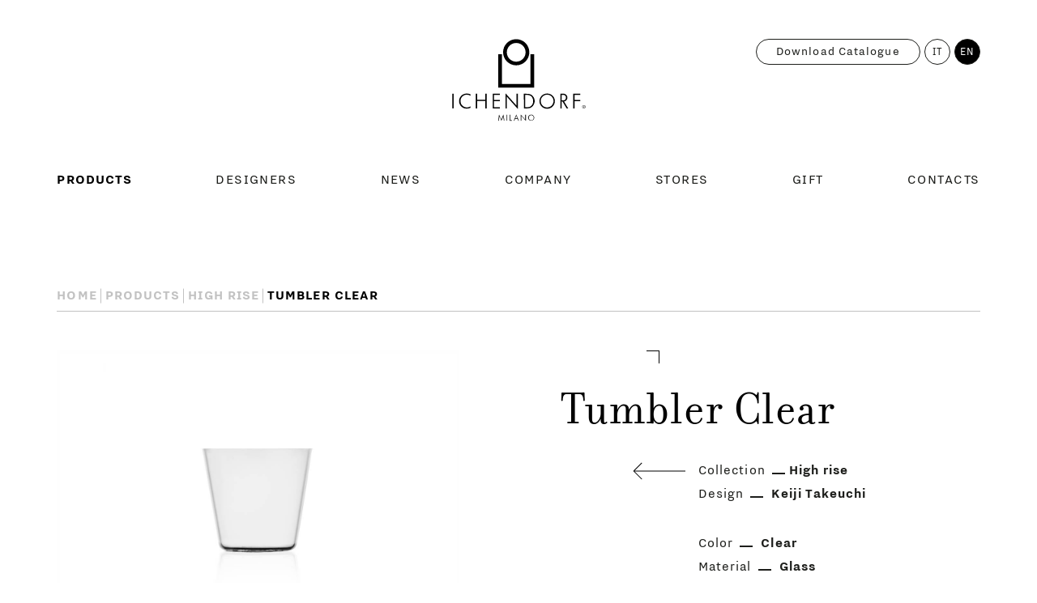

--- FILE ---
content_type: text/html; charset=utf-8
request_url: https://www.ichendorfmilano.com/en/products/high-rise/09312126/tumbler-clear/
body_size: 7408
content:
<!DOCTYPE html>
<html class="no-js" lang="en">
	<head>
		<meta charset="UTF-8" />
		<meta name="viewport" content="width=device-width, initial-scale=1.0, maximum-scale=1.0, user-scalable=no" />
		<meta name="format-detection" content="telephone=no" />
		<title>Tumbler Clear | High rise | Ichendorf Milano</title>
		<script id="env" type="application/json">{"applicationPath":"","language":"EN","IDnode":2270,"isPreview":false,"cookiesConsent":false}</script>
		
		<meta name="msapplication-TileColor" content="#000000" /><meta name="theme-color" content="#000000" /><link rel="shortcut icon" href="/public/CMS/Files/451/ichendorf-milano-favicon.ico" type="image/x-icon" /><link rel="icon" href="/public/CMS/Files/451/ichendorf-milano-favicon.ico" type="image/x-icon" /><link rel="manifest" href="/manifest.json" /><meta name="msapplication-TileImage" content="/public/CMS/Files/451/ichendorf-milano-favicon.png" /><link rel="apple-touch-icon" sizes="57x57" href="/images/299/451/57x57/align-4/ichendorf-milano-favicon.png" /><link rel="apple-touch-icon" sizes="60x60" href="/images/299/451/60x60/align-4/ichendorf-milano-favicon.png" /><link rel="apple-touch-icon" sizes="72x72" href="/images/299/451/72x72/align-4/ichendorf-milano-favicon.png" /><link rel="apple-touch-icon" sizes="76x76" href="/images/299/451/76x76/align-4/ichendorf-milano-favicon.png" /><link rel="apple-touch-icon" sizes="114x114" href="/images/299/451/114x114/align-4/ichendorf-milano-favicon.png" /><link rel="apple-touch-icon" sizes="152x152" href="/images/299/451/152x152/align-4/ichendorf-milano-favicon.png" /><link rel="apple-touch-icon" sizes="180x180" href="/images/299/451/180x180/align-4/ichendorf-milano-favicon.png" /><link rel="icon" type="image/png" sizes="16x16" href="/images/299/451/16x16/align-4/ichendorf-milano-favicon.png" /><link rel="icon" type="image/png" sizes="32x32" href="/images/299/451/32x32/align-4/ichendorf-milano-favicon.png" /><link rel="icon" type="image/png" sizes="96x96" href="/images/299/451/96x96/align-4/ichendorf-milano-favicon.png" /><link rel="icon" type="image/png" sizes="192x192" href="/images/299/451/192x192/align-4/ichendorf-milano-favicon.png" /><link rel="canonical" href="https://www.ichendorfmilano.com/en/products/high-rise/09312126/tumbler-clear/" /><link rel="alternate" hreflang="it" href="https://www.ichendorfmilano.com/it/prodotti/high-rise/09312126/tumbler-clear/" /><link rel="alternate" hreflang="en" href="https://www.ichendorfmilano.com/en/products/high-rise/09312126/tumbler-clear/" />
		<meta property="og:image" content="https://www.ichendorfmilano.com/images/299/2270/1200x630/nocrop/noenlarge/align-4/312126.jpg" /><meta property="og:url" content="https://www.ichendorfmilano.com/en/products/high-rise/09312126/tumbler-clear/" /><meta property="og:type" content="website" /><meta property="og:title" content="Tumbler Clear | High rise | Ichendorf Milano" /><meta property="og:image" content="https://www.ichendorfmilano.com/images/299/451/1200x630/nocrop/noenlarge/align-4/ichendorf-milano-opengraph.jpg" />
		<meta name="robots" content="index,follow" />
		
	<link href="/assets/css/app-20250305152800.css" rel="stylesheet" cachebypass="true" /></head>

	<body class="product" data-idnode="2270">
		<header>
	<!-- TOP BAR -->
	<div class="top-bar">
		<div class="wrap">
			<h1 class="logo">
				<a href="/en/">
					<img src="/assets/img/logo.svg" alt="Ichendorf Milano" width="168" height="104" />
				</a>
			</h1>

			<button class="button-toggle-nav">
				<svg xmlns="http://www.w3.org/2000/svg" viewbox="0 0 48 48">
					<g class="burger-icon">
						<rect class="top" width="40" height="1" x="4" y="14"></rect>
						<rect class="middle" width="40" height="1" x="4" y="22"></rect>
						<rect class="bottom" width="40" height="1" x="4" y="30"></rect>
					</g>
					<g class="close-icon">
						<rect class="left" width="36" height="1" x="6" y="23"></rect>
						<rect class="right" width="36" height="1" x="6" y="23"></rect>
					</g>
				</svg>
			</button>

			<button class="button-toggle-search">
				
			</button>
		</div>
	</div>

	<!-- NAVIGATION -->
	<div class="nav-wrap">
		
				<div class="wrap">
					<nav class="nav">
						<h6 class="sr-only">Main menu</h6>
						<ul class="unstyled-list">
							
								<li><a href="/en/products/" data-idnode="1621" data-label="Products" class="selected">
									Products
								</a></li>
							
								<li><a href="/en/designers/" data-idnode="1626" data-label="Designers">
									Designers
								</a></li>
							
								<li><a href="/en/news/" data-idnode="2454" data-label="News">
									News
								</a></li>
							
								<li><a href="/en/company/" data-idnode="2468" data-label="Company">
									Company
								</a></li>
							
								<li><a href="/en/stores/" data-idnode="2473" data-label="Stores">
									Stores
								</a></li>
							
								<li><a href="/en/gift/" data-idnode="2480" data-label="Gift">
									Gift
								</a></li>
							
								<li><a href="/en/contacts/" data-idnode="2486" data-label="Contacts">
									Contacts
								</a></li>
							
						</ul>
					</nav>
				</div>
			
			
		<div class="languages">
			<div class="wrap">
				<ul class="list-circle-items unstyled-list"><li><a href="https://www.ichendorfmilano.com/it/prodotti/high-rise/09312126/tumbler-clear/">IT</a></li><li><span>EN</span></li></ul>

				
					<a href="/docs/299/1621/Ichendorf-Milano-Catalogue-2026-Double-pages.pdf" class="button-catalogue" target="_blank" rel="noopener">
						Download catalogue
					</a>
				
			</div>
		</div>
	</div>

	<!-- SEARCH -->
	<div class="search-wrap">

	</div>
</header>

		<main>
			<div class="wrap cf">
				<style>
	dd ul {
		list-style: none;
		display: inline-block;
		padding: 0;
		margin: 0;
	}

		dd ul li {
			display: inline-block;
		}

			dd ul li:not(:last-child):after {
				content: ",";
			}
</style>

<!-- Call to action -->
<div class="call-to-action">
	<ul class="breadcrumbs text-uppercase text-bold unstyled-list">
	<li>
		<a href="/en/">Home</a>
	</li>
	
			
				<li>
					<a href="/en/products/">Products</a>
				</li>
			
				<li>
					<a href="/en/products/high-rise/">High rise</a>
				</li>
			
		
	<li>
		<span>Tumbler Clear</span>
	</li>
</ul>
</div>

<article>
	<!-- Context (product) -->
	<div class="context grid-row cf">
		<div class="grid-col">
			<h2>Tumbler Clear</h2>
		</div>

		<div class="grid-col">
			<div class="cover has-corners has-tr-corner has-bl-corner">
				<figure class="media ratio-product">
					<img src="/images/299/2270/1250x917/nocrop/align-4/312126.jpg" alt="Tumbler Clear" />
				</figure>
			</div>
		</div>

		<div class="grid-col">
			<div class="content">
				<dl>
					
						<dt>Collection</dt>
						<dd class="text-bold has-underscore"><a href="/en/products/high-rise/">High rise</a></dd>

						
								<dt>Design</dt>
								<dd class="text-bold has-underscore">
									
										<a href="/en/designers/keiji-takeuchi/">Keiji Takeuchi</a>
									
								</dd>
							

					


					
							<dt>Color</dt>
							<dd class="text-bold has-underscore">
								<ul>
									
										<li><a href="/en/products/advanced-search/?color=clear">Clear</a></li>
									
								</ul>
							</dd>
						


					
							<dt>Material</dt>
							<dd class="text-bold has-underscore">
								<ul>
									
										<li><a href="/en/products/advanced-search/?material=borosilicate">Glass</a></li>
									
								</ul>
							</dd>
						


					
							<dt>Manufacture</dt>
							<dd class="text-bold has-underscore">
								<ul>
									
										<li><a href="/en/products/advanced-search/">Hand-made and flame-worked</a></li>
									
								</ul>
							</dd>
						

					<dt>Dimensions</dt>
					<dd class="text-bold has-underscore">H. 7.8 ⌀ 8 -  W. 8 L. 8.0</dd>
				</dl>

				
					<div class="washing-instructions">
						<p><span>Washing</span> <a class="text-bold has-underscore">Dishwasher Instructions</a></p>
						<div class="instructions text-secondary text-bold">
							
							<div class="cont">
								Dishwasher safe at low temperatures (40 ° recommended).<br />Not suitable for high temperatures, boiling water and microwaves.
							</div>
						</div>
					</div>
				
			</div>

			<div class="links text-secondary text-uppercase text-bold">
				
					<a href="/en/stores/#online-stores">
						<span class="has-underscore">Online Store</span>
						<span>Official Reseller</span>
					</a>
					<a href="/en/stores/">
						<span class="has-underscore">Find Nearest Store</span>
						<span>Corner Shop</span>
					</a>
				
				
					
						<a href="/docs/299/1621/Ichendorf-Milano-Catalogue-2026-Double-pages.pdf" target="_blank">
							<span class="has-underscore">Download</span>
							<span>PDF</span>
						</a>
					
				
				
			</div>
		</div>
	</div>

	
		<!-- Collections -->
		<div class="container">
			<aside class="collection grid-row">
				<div class="grid-col">
					<div class="collection-title">
						<h3><a href="/en/products/high-rise/">High rise Collection</a></h3>

						
								<p>
									<span>Design</span>
									
										<span class="text-bold has-underscore"><a href="/en/designers/keiji-takeuchi/">Keiji Takeuchi</a></span>
									
								</p>
							

					</div>
					<figure class="cover has-corners has-tr-corner has-bl-corner">
						<img src="/images/299/2253/1950x1726/nocrop/align-4/Ichendorf-0065-Layer-181.jpg" alt="High rise" />
					</figure>
				</div>
				<div class="grid-col">
					
							<div class="slider slider-mini cf">
								<div class="slider-wrap">
									<div class="slider-items grid-row no-select">
										<ul class="unstyled-list">
											
												<li class="grid-col grid-col-product">
													<div class="cover has-corners has-tr-corner has-bl-corner">
														<a href="/en/products/high-rise/09312110/pitcher-clear-pink-500-ml/">
															<figure class="media ratio-product">
																<img src="/images/299/2254/886x650/nocrop/align-4/312110.jpg" alt="Pitcher Clear/pink 500 Ml" />
															</figure>
														</a>
													</div>
													<h4 class="text-primary text-bold text-uppercase">
														<a href="/en/products/high-rise/09312110/pitcher-clear-pink-500-ml/" rel="nofollow">Pitcher Clear/pink 500 Ml</a>
													</h4>
													<div>
														<span>Collection</span>
														
															<a href="/en/products/high-rise/" class="text-bold has-underscore">High rise</a>
														
													</div>
													
														
																<div>
																	<span>Design</span>

																	
																		<a href="/en/designers/keiji-takeuchi/" class="text-bold has-underscore">Keiji Takeuchi</a>
																	
																</div>
															
													
												</li>
											
												<li class="grid-col grid-col-product">
													<div class="cover has-corners has-tr-corner has-bl-corner">
														<a href="/en/products/high-rise/09312111/pitcher-clear-green-500-ml/">
															<figure class="media ratio-product">
																<img src="/images/299/2255/886x650/nocrop/align-4/312111.jpg" alt="Pitcher Clear/green 500 Ml" />
															</figure>
														</a>
													</div>
													<h4 class="text-primary text-bold text-uppercase">
														<a href="/en/products/high-rise/09312111/pitcher-clear-green-500-ml/" rel="nofollow">Pitcher Clear/green 500 Ml</a>
													</h4>
													<div>
														<span>Collection</span>
														
															<a href="/en/products/high-rise/" class="text-bold has-underscore">High rise</a>
														
													</div>
													
														
																<div>
																	<span>Design</span>

																	
																		<a href="/en/designers/keiji-takeuchi/" class="text-bold has-underscore">Keiji Takeuchi</a>
																	
																</div>
															
													
												</li>
											
												<li class="grid-col grid-col-product">
													<div class="cover has-corners has-tr-corner has-bl-corner">
														<a href="/en/products/high-rise/09312112/pitcher-amber-clear-500-ml/">
															<figure class="media ratio-product">
																<img src="/images/299/2256/886x650/nocrop/align-4/312112.jpg" alt="Pitcher Amber/clear 500 Ml" />
															</figure>
														</a>
													</div>
													<h4 class="text-primary text-bold text-uppercase">
														<a href="/en/products/high-rise/09312112/pitcher-amber-clear-500-ml/" rel="nofollow">Pitcher Amber/clear 500 Ml</a>
													</h4>
													<div>
														<span>Collection</span>
														
															<a href="/en/products/high-rise/" class="text-bold has-underscore">High rise</a>
														
													</div>
													
														
																<div>
																	<span>Design</span>

																	
																		<a href="/en/designers/keiji-takeuchi/" class="text-bold has-underscore">Keiji Takeuchi</a>
																	
																</div>
															
													
												</li>
											
												<li class="grid-col grid-col-product">
													<div class="cover has-corners has-tr-corner has-bl-corner">
														<a href="/en/products/high-rise/09312113/pitcher-smoke-clear-500-ml/">
															<figure class="media ratio-product">
																<img src="/images/299/2257/886x650/nocrop/align-4/312113.jpg" alt="Pitcher Smoke/clear 500 Ml" />
															</figure>
														</a>
													</div>
													<h4 class="text-primary text-bold text-uppercase">
														<a href="/en/products/high-rise/09312113/pitcher-smoke-clear-500-ml/" rel="nofollow">Pitcher Smoke/clear 500 Ml</a>
													</h4>
													<div>
														<span>Collection</span>
														
															<a href="/en/products/high-rise/" class="text-bold has-underscore">High rise</a>
														
													</div>
													
														
																<div>
																	<span>Design</span>

																	
																		<a href="/en/designers/keiji-takeuchi/" class="text-bold has-underscore">Keiji Takeuchi</a>
																	
																</div>
															
													
												</li>
											
												<li class="grid-col grid-col-product">
													<div class="cover has-corners has-tr-corner has-bl-corner">
														<a href="/en/products/high-rise/09312114/pitcher-clear-500-ml/">
															<figure class="media ratio-product">
																<img src="/images/299/2258/886x650/nocrop/align-4/312114.jpg" alt="Pitcher Clear 500 Ml" />
															</figure>
														</a>
													</div>
													<h4 class="text-primary text-bold text-uppercase">
														<a href="/en/products/high-rise/09312114/pitcher-clear-500-ml/" rel="nofollow">Pitcher Clear 500 Ml</a>
													</h4>
													<div>
														<span>Collection</span>
														
															<a href="/en/products/high-rise/" class="text-bold has-underscore">High rise</a>
														
													</div>
													
														
																<div>
																	<span>Design</span>

																	
																		<a href="/en/designers/keiji-takeuchi/" class="text-bold has-underscore">Keiji Takeuchi</a>
																	
																</div>
															
													
												</li>
											
												<li class="grid-col grid-col-product">
													<div class="cover has-corners has-tr-corner has-bl-corner">
														<a href="/en/products/high-rise/09312115/pitcher-pink-clear-750-ml/">
															<figure class="media ratio-product">
																<img src="/images/299/2259/886x650/nocrop/align-4/312115.jpg" alt="Pitcher Pink/clear 750 Ml" />
															</figure>
														</a>
													</div>
													<h4 class="text-primary text-bold text-uppercase">
														<a href="/en/products/high-rise/09312115/pitcher-pink-clear-750-ml/" rel="nofollow">Pitcher Pink/clear 750 Ml</a>
													</h4>
													<div>
														<span>Collection</span>
														
															<a href="/en/products/high-rise/" class="text-bold has-underscore">High rise</a>
														
													</div>
													
														
																<div>
																	<span>Design</span>

																	
																		<a href="/en/designers/keiji-takeuchi/" class="text-bold has-underscore">Keiji Takeuchi</a>
																	
																</div>
															
													
												</li>
											
												<li class="grid-col grid-col-product">
													<div class="cover has-corners has-tr-corner has-bl-corner">
														<a href="/en/products/high-rise/09312116/pitcher-green-clear-750-ml/">
															<figure class="media ratio-product">
																<img src="/images/299/2260/886x650/nocrop/align-4/312116.jpg" alt="Pitcher Green/clear 750 Ml" />
															</figure>
														</a>
													</div>
													<h4 class="text-primary text-bold text-uppercase">
														<a href="/en/products/high-rise/09312116/pitcher-green-clear-750-ml/" rel="nofollow">Pitcher Green/clear 750 Ml</a>
													</h4>
													<div>
														<span>Collection</span>
														
															<a href="/en/products/high-rise/" class="text-bold has-underscore">High rise</a>
														
													</div>
													
														
																<div>
																	<span>Design</span>

																	
																		<a href="/en/designers/keiji-takeuchi/" class="text-bold has-underscore">Keiji Takeuchi</a>
																	
																</div>
															
													
												</li>
											
												<li class="grid-col grid-col-product">
													<div class="cover has-corners has-tr-corner has-bl-corner">
														<a href="/en/products/high-rise/09312117/pitcher-clear-amber-750-ml/">
															<figure class="media ratio-product">
																<img src="/images/299/2261/886x650/nocrop/align-4/312117.jpg" alt="Pitcher Clear/amber 750 Ml" />
															</figure>
														</a>
													</div>
													<h4 class="text-primary text-bold text-uppercase">
														<a href="/en/products/high-rise/09312117/pitcher-clear-amber-750-ml/" rel="nofollow">Pitcher Clear/amber 750 Ml</a>
													</h4>
													<div>
														<span>Collection</span>
														
															<a href="/en/products/high-rise/" class="text-bold has-underscore">High rise</a>
														
													</div>
													
														
																<div>
																	<span>Design</span>

																	
																		<a href="/en/designers/keiji-takeuchi/" class="text-bold has-underscore">Keiji Takeuchi</a>
																	
																</div>
															
													
												</li>
											
												<li class="grid-col grid-col-product">
													<div class="cover has-corners has-tr-corner has-bl-corner">
														<a href="/en/products/high-rise/09312118/pitcher-clear-smoke-750-ml/">
															<figure class="media ratio-product">
																<img src="/images/299/2262/886x650/nocrop/align-4/312118.jpg" alt="Pitcher Clear/smoke 750 Ml" />
															</figure>
														</a>
													</div>
													<h4 class="text-primary text-bold text-uppercase">
														<a href="/en/products/high-rise/09312118/pitcher-clear-smoke-750-ml/" rel="nofollow">Pitcher Clear/smoke 750 Ml</a>
													</h4>
													<div>
														<span>Collection</span>
														
															<a href="/en/products/high-rise/" class="text-bold has-underscore">High rise</a>
														
													</div>
													
														
																<div>
																	<span>Design</span>

																	
																		<a href="/en/designers/keiji-takeuchi/" class="text-bold has-underscore">Keiji Takeuchi</a>
																	
																</div>
															
													
												</li>
											
												<li class="grid-col grid-col-product">
													<div class="cover has-corners has-tr-corner has-bl-corner">
														<a href="/en/products/high-rise/09312119/pitcher-clear-750-ml/">
															<figure class="media ratio-product">
																<img src="/images/299/2263/886x650/nocrop/align-4/312119.jpg" alt="Pitcher Clear 750 Ml" />
															</figure>
														</a>
													</div>
													<h4 class="text-primary text-bold text-uppercase">
														<a href="/en/products/high-rise/09312119/pitcher-clear-750-ml/" rel="nofollow">Pitcher Clear 750 Ml</a>
													</h4>
													<div>
														<span>Collection</span>
														
															<a href="/en/products/high-rise/" class="text-bold has-underscore">High rise</a>
														
													</div>
													
														
																<div>
																	<span>Design</span>

																	
																		<a href="/en/designers/keiji-takeuchi/" class="text-bold has-underscore">Keiji Takeuchi</a>
																	
																</div>
															
													
												</li>
											
												<li class="grid-col grid-col-product">
													<div class="cover has-corners has-tr-corner has-bl-corner">
														<a href="/en/products/high-rise/09312120/tumbler-pink/">
															<figure class="media ratio-product">
																<img src="/images/299/2264/886x650/nocrop/align-4/312120.jpg" alt="Tumbler Pink" />
															</figure>
														</a>
													</div>
													<h4 class="text-primary text-bold text-uppercase">
														<a href="/en/products/high-rise/09312120/tumbler-pink/" rel="nofollow">Tumbler Pink</a>
													</h4>
													<div>
														<span>Collection</span>
														
															<a href="/en/products/high-rise/" class="text-bold has-underscore">High rise</a>
														
													</div>
													
														
																<div>
																	<span>Design</span>

																	
																		<a href="/en/designers/keiji-takeuchi/" class="text-bold has-underscore">Keiji Takeuchi</a>
																	
																</div>
															
													
												</li>
											
												<li class="grid-col grid-col-product">
													<div class="cover has-corners has-tr-corner has-bl-corner">
														<a href="/en/products/high-rise/09312121/tumbler-light-blue/">
															<figure class="media ratio-product">
																<img src="/images/299/2265/886x650/nocrop/align-4/312121.jpg" alt="Tumbler Light Blue" />
															</figure>
														</a>
													</div>
													<h4 class="text-primary text-bold text-uppercase">
														<a href="/en/products/high-rise/09312121/tumbler-light-blue/" rel="nofollow">Tumbler Light Blue</a>
													</h4>
													<div>
														<span>Collection</span>
														
															<a href="/en/products/high-rise/" class="text-bold has-underscore">High rise</a>
														
													</div>
													
														
																<div>
																	<span>Design</span>

																	
																		<a href="/en/designers/keiji-takeuchi/" class="text-bold has-underscore">Keiji Takeuchi</a>
																	
																</div>
															
													
												</li>
											
												<li class="grid-col grid-col-product">
													<div class="cover has-corners has-tr-corner has-bl-corner">
														<a href="/en/products/high-rise/09312122/tumbler-smoke/">
															<figure class="media ratio-product">
																<img src="/images/299/2266/886x650/nocrop/align-4/312122.jpg" alt="Tumbler Smoke" />
															</figure>
														</a>
													</div>
													<h4 class="text-primary text-bold text-uppercase">
														<a href="/en/products/high-rise/09312122/tumbler-smoke/" rel="nofollow">Tumbler Smoke</a>
													</h4>
													<div>
														<span>Collection</span>
														
															<a href="/en/products/high-rise/" class="text-bold has-underscore">High rise</a>
														
													</div>
													
														
																<div>
																	<span>Design</span>

																	
																		<a href="/en/designers/keiji-takeuchi/" class="text-bold has-underscore">Keiji Takeuchi</a>
																	
																</div>
															
													
												</li>
											
												<li class="grid-col grid-col-product">
													<div class="cover has-corners has-tr-corner has-bl-corner">
														<a href="/en/products/high-rise/09312123/tumbler-green/">
															<figure class="media ratio-product">
																<img src="/images/299/2267/886x650/nocrop/align-4/312123.jpg" alt="Tumbler Green" />
															</figure>
														</a>
													</div>
													<h4 class="text-primary text-bold text-uppercase">
														<a href="/en/products/high-rise/09312123/tumbler-green/" rel="nofollow">Tumbler Green</a>
													</h4>
													<div>
														<span>Collection</span>
														
															<a href="/en/products/high-rise/" class="text-bold has-underscore">High rise</a>
														
													</div>
													
														
																<div>
																	<span>Design</span>

																	
																		<a href="/en/designers/keiji-takeuchi/" class="text-bold has-underscore">Keiji Takeuchi</a>
																	
																</div>
															
													
												</li>
											
												<li class="grid-col grid-col-product">
													<div class="cover has-corners has-tr-corner has-bl-corner">
														<a href="/en/products/high-rise/09312124/tumbler-amber/">
															<figure class="media ratio-product">
																<img src="/images/299/2268/886x650/nocrop/align-4/312124.jpg" alt="Tumbler Amber" />
															</figure>
														</a>
													</div>
													<h4 class="text-primary text-bold text-uppercase">
														<a href="/en/products/high-rise/09312124/tumbler-amber/" rel="nofollow">Tumbler Amber</a>
													</h4>
													<div>
														<span>Collection</span>
														
															<a href="/en/products/high-rise/" class="text-bold has-underscore">High rise</a>
														
													</div>
													
														
																<div>
																	<span>Design</span>

																	
																		<a href="/en/designers/keiji-takeuchi/" class="text-bold has-underscore">Keiji Takeuchi</a>
																	
																</div>
															
													
												</li>
											
												<li class="grid-col grid-col-product">
													<div class="cover has-corners has-tr-corner has-bl-corner">
														<a href="/en/products/high-rise/09312126/tumbler-clear/">
															<figure class="media ratio-product">
																<img src="/images/299/2270/886x650/nocrop/align-4/312126.jpg" alt="Tumbler Clear" />
															</figure>
														</a>
													</div>
													<h4 class="text-primary text-bold text-uppercase">
														<a href="/en/products/high-rise/09312126/tumbler-clear/" rel="nofollow">Tumbler Clear</a>
													</h4>
													<div>
														<span>Collection</span>
														
															<a href="/en/products/high-rise/" class="text-bold has-underscore">High rise</a>
														
													</div>
													
														
																<div>
																	<span>Design</span>

																	
																		<a href="/en/designers/keiji-takeuchi/" class="text-bold has-underscore">Keiji Takeuchi</a>
																	
																</div>
															
													
												</li>
											
										</ul>
									</div>
									<div class="slider-nav no-select">
										<div class="counter text-secondary">
											<span class="current text-bold">00 &horbar; 00</span>
											<span class="divider">|</span>
											<span class="total text-bold">00</span>
										</div>
										<button class="hide"><span class="sr-only">Next</span></button>
									</div>
								</div>
							</div>

							<!--<a dynamic-attributes dynamic-href="URL" class="text-secondary text-bold text-uppercase has-underscore"><dynamic-text path="Products/ProductsCollection/all_products" /></a>-->
						
				</div>
			</aside>
		</div>

		<hr />

		<!-- Designer -->
		
				
					<aside class="context grid-row cf">
						<div class="grid-col">
							<h3>
								<span>Design by Keiji Takeuchi</span>
								<span aria-hidden="true" data-title="Keiji Takeuchi"></span>
							</h3>
						</div>

						<div class="grid-col">
							<figure>
								<img src="/images/299/3340/1950x1097/nocrop/align-4/Ichendorf-0017-keiji-takeuchi-copy.jpg" alt="Keiji Takeuchi" />
							</figure>
						</div>

						<div class="grid-col">
							<div class="content">
								Japanese designer. Takeuchi established his studio in Milan in 2015 after working for Naoto Fukasawa for over a decade. In 2016 he received EDIDA Young Japanese talent award by Elle Deco Japan.  Today Takeuchi is collaborating with major international brands such as Boffi, De Padova, Living Divani, Geiger / Hermanmiller and others for various design projects.
							</div>

							<div class="links links-bottom text-secondary text-uppercase text-bold">
								<a href="/en/designers/keiji-takeuchi/" class="has-underscore">View designer bio</a><br />
								<a href="/en/designers/keiji-takeuchi/" class="has-underscore">View collections</a>
							</div>
						</div>
					</aside>
				
			
	
</article>
			</div>
		</main>

		<footer class="cf">
    <div class="wrap text-tertiary">
        <figure class="logo-footer">
            <img src="/assets/img/logo.svg" alt="Ichendorf Milano" width="168" height="104" />
        </figure>

        <hr />

        <div class="grid-row">
            <!-- Languages and contacts -->
            <div class="grid-col">
                <div class="languages">
                    <ul class="list-circle-items-responsive unstyled-list"><li><a href="https://www.ichendorfmilano.com/it/prodotti/high-rise/09312126/tumbler-clear/">IT</a></li><li><span>EN</span></li></ul>
                </div>

                
                    <p class="name text-bold">Ichendorf Milano Office</p>
                    <p class="address">Via Giuseppe Ripamonti, 101<br />20141 Milano (MI) - Italia</p>
                    <p class="phone text-bold">T. +39 02 509 942 1</p>
                    <p class="fax text-bold">F. +39 02 580 131 60</p>
                    <p class="email text-bold">E. <a href="mailto:info@ichendorfmilano.com">info@ichendorfmilano.com</a></p>
                

                <p class="p-iva">
                    <span>Ichendorf is a part<br />of Corrado Corradi Srl</span>
                    <b>Partita Iva 04261170155</b>
                </p>
            </div>

            <!-- Socials and navigation -->
            <div class="grid-col">
                
                        <ul class="list-circle-items-responsive unstyled-list">
                            
                                <li>
                                    <a href="https://www.facebook.com/ichendorfmilano/" target="_blank" rel="noopener">
                                        <img src="/docs/299/1529/icon-facebook.svg" alt="Facebook" />
                                    </a>
                                </li>
                            
                                <li>
                                    <a href="https://www.instagram.com/ichendorfmilano/?hl=en" target="_blank" rel="noopener">
                                        <img src="/docs/299/1530/icon-instagram.svg" alt="Instagram" />
                                    </a>
                                </li>
                            
                        </ul>
                    

                
                        <ul class="text-uppercase has-underscores unstyled-list">
                            
                                <li>
                                    <a href="/en/products/" data-idnode="1621" class="text-bold">Products</a>
                                </li>
                            
                                <li>
                                    <a href="/en/designers/" data-idnode="1626" class="text-bold">Designers</a>
                                </li>
                            
                                <li>
                                    <a href="/en/news/" data-idnode="2454" class="text-bold">News</a>
                                </li>
                            
                                <li>
                                    <a href="/en/company/" data-idnode="2468" class="text-bold">Company</a>
                                </li>
                            
                                <li>
                                    <a href="/en/stores/" data-idnode="2473" class="text-bold">Stores</a>
                                </li>
                            
                                <li>
                                    <a href="/en/gift/" data-idnode="2480" class="text-bold">Gift</a>
                                </li>
                            
                                <li>
                                    <a href="/en/contacts/" data-idnode="2486" class="text-bold">Contacts</a>
                                </li>
                            
                        </ul>
                    
            </div>

            <!-- Newsletter and privacy -->
            <div class="grid-col">
                <div class="form-newsletter">
                    <div class="form-wrap">
                        <input placeholder="Newsletter Subscribe" name="name" type="email" autocomplete="off" class="text-tertiary" />

                        <div class="custom-checkbox no-select">
                            <input name="privacy" type="checkbox" id="newsletter-privacy" value="1" />
                            
                                <label for="newsletter-privacy">
                                    I agree <a href="https://www.iubenda.com/privacy-policy/47584249" class="text-bold" target="_blank">Privacy Policy</a>
                                </label>
                            
                        </div>
                    </div>

                    <button disabled=""><span class="sr-only">Submit</span></button>
                </div>

                <p class="copyright">Ichendorf © 2020 All Rights Reserved<br /><br />Photo credit: Alberto Strada + Studio Internazionale<br />Interior artworks credit: Fabiana Mastropaolo <br />Web by: <a href="https://www.yellowpark.it/" target="_blank">YellowPark</a><br /><br /><br />We inform our esteemed customers that recent attempts of phishing have been reported, carried out through fraudulent email communications in the name of “Ichendorf Milano” (a brand owned by our company).<br />We therefore recommend exercising utmost caution and, in the event you receive communications from entities other than Corrado Corradi srl and/or from email/PEC addresses different from our official ones, please refrain from: clicking on any links contained within them, downloading, opening, or filling out any attachments, providing personal, informational, or banking data, and contacting the sender of such communications.<br />Corrado Corradi srl disclaims any connection to this type of communication and declares itself entirely unrelated. Should you have any doubts about the authenticity of a communication, please contact Corrado Corradi srl directly.</p>

                
                        <ul class="text-uppercase has-underscores unstyled-list">
                            
                                
                                    <li>
                                        <a href="https://www.iubenda.com/privacy-policy/47584249" class="text-bold" target="_blank">Privacy Policy</a>
                                    </li>
                                
                            
                                
                                    <li>
                                        <a href="https://www.iubenda.com/privacy-policy/47584249/cookie-policy" class="text-bold" target="_blank">Cookie Policy</a>
                                    </li>
                                
                            
                                
                            
                        </ul>
                    
            </div>
        </div>
    </div>
</footer>

		

		<script src="/assets/js/app-20250305152800.js"></script>
		<script type="text/javascript">
var _iub = _iub || [];
_iub.csConfiguration = {"consentOnContinuedBrowsing":false,"whitelabel":false,"lang":"en","siteId":2479333,"cookiePolicyId":47584249, "banner":{ "acceptButtonDisplay":true,"customizeButtonDisplay":true,"position":"float-bottom-center","acceptButtonColor":"#0073CE","acceptButtonCaptionColor":"white","customizeButtonColor":"#DADADA","customizeButtonCaptionColor":"#4D4D4D","rejectButtonColor":"#0073CE","rejectButtonCaptionColor":"white","textColor":"black","backgroundColor":"white","rejectButtonDisplay":true }};
</script>
<script type="text/javascript" src="//cdn.iubenda.com/cs/iubenda_cs.js" charset="UTF-8" async=""></script>
		
		
<!-- Global site tag (gtag.js) - Google Analytics -->
<script async="" src="https://www.googletagmanager.com/gtag/js?id=UA-97124233-1"></script>
<script>
  window.dataLayer = window.dataLayer || [];
  function gtag(){dataLayer.push(arguments);}
  gtag('js', new Date());

  gtag('config', 'UA-97124233-1');
</script>
<script type="application/ld+json">
{
  "@context": "https://schema.org",
  "@type": "Corporation",
  "name": "Ichendorf Milano",
  "alternateName": "Ichendorf",
  "url": "https://www.ichendorfmilano.com/",
  "logo": "https://www.ichendorfmilano.com/assets/img/logo.svg"
}
</script>

	</body>
</html>

--- FILE ---
content_type: text/css
request_url: https://www.ichendorfmilano.com/assets/css/app-20250305152800.css
body_size: 24059
content:
/*! normalize.css v8.0.1 | MIT License | github.com/necolas/normalize.css */
/* Document
   ========================================================================== */
/**
 * 1. Correct the line height in all browsers.
 * 2. Prevent adjustments of font size after orientation changes in iOS.
 */
html {
  line-height: 1.15; /* 1 */
  -webkit-text-size-adjust: 100%; /* 2 */
}

/* Sections
   ========================================================================== */
/**
 * Remove the margin in all browsers.
 */
body {
  margin: 0;
}

/**
 * Render the `main` element consistently in IE.
 */
main {
  display: block;
}

/**
 * Correct the font size and margin on `h1` elements within `section` and
 * `article` contexts in Chrome, Firefox, and Safari.
 */
h1 {
  font-size: 2em;
  margin: 0.67em 0;
}

/* Grouping content
   ========================================================================== */
/**
 * 1. Add the correct box sizing in Firefox.
 * 2. Show the overflow in Edge and IE.
 */
hr {
  box-sizing: content-box; /* 1 */
  height: 0; /* 1 */
  overflow: visible; /* 2 */
}

/**
 * 1. Correct the inheritance and scaling of font size in all browsers.
 * 2. Correct the odd `em` font sizing in all browsers.
 */
pre {
  font-family: monospace, monospace; /* 1 */
  font-size: 1em; /* 2 */
}

/* Text-level semantics
   ========================================================================== */
/**
 * Remove the gray background on active links in IE 10.
 */
a {
  background-color: transparent;
}

/**
 * 1. Remove the bottom border in Chrome 57-
 * 2. Add the correct text decoration in Chrome, Edge, IE, Opera, and Safari.
 */
abbr[title] {
  border-bottom: none; /* 1 */
  text-decoration: underline; /* 2 */
  -webkit-text-decoration: underline dotted;
          text-decoration: underline dotted; /* 2 */
}

/**
 * Add the correct font weight in Chrome, Edge, and Safari.
 */
b,
strong {
  font-weight: bolder;
}

/**
 * 1. Correct the inheritance and scaling of font size in all browsers.
 * 2. Correct the odd `em` font sizing in all browsers.
 */
code,
kbd,
samp {
  font-family: monospace, monospace; /* 1 */
  font-size: 1em; /* 2 */
}

/**
 * Add the correct font size in all browsers.
 */
small {
  font-size: 80%;
}

/**
 * Prevent `sub` and `sup` elements from affecting the line height in
 * all browsers.
 */
sub,
sup {
  font-size: 75%;
  line-height: 0;
  position: relative;
  vertical-align: baseline;
}

sub {
  bottom: -0.25em;
}

sup {
  top: -0.5em;
}

/* Embedded content
   ========================================================================== */
/**
 * Remove the border on images inside links in IE 10.
 */
img {
  border-style: none;
}

/* Forms
   ========================================================================== */
/**
 * 1. Change the font styles in all browsers.
 * 2. Remove the margin in Firefox and Safari.
 */
button,
input,
optgroup,
select,
textarea {
  font-family: inherit; /* 1 */
  font-size: 100%; /* 1 */
  line-height: 1.15; /* 1 */
  margin: 0; /* 2 */
}

/**
 * Show the overflow in IE.
 * 1. Show the overflow in Edge.
 */
button,
input { /* 1 */
  overflow: visible;
}

/**
 * Remove the inheritance of text transform in Edge, Firefox, and IE.
 * 1. Remove the inheritance of text transform in Firefox.
 */
button,
select { /* 1 */
  text-transform: none;
}

/**
 * Correct the inability to style clickable types in iOS and Safari.
 */
button,
[type=button],
[type=reset],
[type=submit] {
  -webkit-appearance: button;
}

/**
 * Remove the inner border and padding in Firefox.
 */
button::-moz-focus-inner,
[type=button]::-moz-focus-inner,
[type=reset]::-moz-focus-inner,
[type=submit]::-moz-focus-inner {
  border-style: none;
  padding: 0;
}

/**
 * Restore the focus styles unset by the previous rule.
 */
button:-moz-focusring,
[type=button]:-moz-focusring,
[type=reset]:-moz-focusring,
[type=submit]:-moz-focusring {
  outline: 1px dotted ButtonText;
}

/**
 * Correct the padding in Firefox.
 */
fieldset {
  padding: 0.35em 0.75em 0.625em;
}

/**
 * 1. Correct the text wrapping in Edge and IE.
 * 2. Correct the color inheritance from `fieldset` elements in IE.
 * 3. Remove the padding so developers are not caught out when they zero out
 *    `fieldset` elements in all browsers.
 */
legend {
  box-sizing: border-box; /* 1 */
  color: inherit; /* 2 */
  display: table; /* 1 */
  max-width: 100%; /* 1 */
  padding: 0; /* 3 */
  white-space: normal; /* 1 */
}

/**
 * Add the correct vertical alignment in Chrome, Firefox, and Opera.
 */
progress {
  vertical-align: baseline;
}

/**
 * Remove the default vertical scrollbar in IE 10+.
 */
textarea {
  overflow: auto;
}

/**
 * 1. Add the correct box sizing in IE 10.
 * 2. Remove the padding in IE 10.
 */
[type=checkbox],
[type=radio] {
  box-sizing: border-box; /* 1 */
  padding: 0; /* 2 */
}

/**
 * Correct the cursor style of increment and decrement buttons in Chrome.
 */
[type=number]::-webkit-inner-spin-button,
[type=number]::-webkit-outer-spin-button {
  height: auto;
}

/**
 * 1. Correct the odd appearance in Chrome and Safari.
 * 2. Correct the outline style in Safari.
 */
[type=search] {
  -webkit-appearance: textfield; /* 1 */
  outline-offset: -2px; /* 2 */
}

/**
 * Remove the inner padding in Chrome and Safari on macOS.
 */
[type=search]::-webkit-search-decoration {
  -webkit-appearance: none;
}

/**
 * 1. Correct the inability to style clickable types in iOS and Safari.
 * 2. Change font properties to `inherit` in Safari.
 */
::-webkit-file-upload-button {
  -webkit-appearance: button; /* 1 */
  font: inherit; /* 2 */
}

/* Interactive
   ========================================================================== */
/*
 * Add the correct display in Edge, IE 10+, and Firefox.
 */
details {
  display: block;
}

/*
 * Add the correct display in all browsers.
 */
summary {
  display: list-item;
}

/* Misc
   ========================================================================== */
/**
 * Add the correct display in IE 10+.
 */
template {
  display: none;
}

/**
 * Add the correct display in IE 10.
 */
[hidden] {
  display: none;
}

@font-face {
  font-family: "Title Regular";
  src: url("../font/FilosofiaOT.woff2") format("woff2"), url("../font/FilosofiaOT.woff") format("woff");
  font-weight: 400;
  font-style: normal;
}
@font-face {
  font-family: "Body Light";
  src: url("../font/NittiGrotesk-Light.woff2") format("woff2"), url("../font/NittiGrotesk-Light.woff") format("woff");
  font-weight: 300;
  font-style: normal;
}
@font-face {
  font-family: "Body Regular";
  src: url("../font/NittiGrotesk-Normal.woff2") format("woff2"), url("../font/NittiGrotesk-Normal.woff") format("woff");
  font-weight: 400;
  font-style: normal;
}
@font-face {
  font-family: "Body Bold";
  src: url("../font/NittiGrotesk-Bold.woff2") format("woff2"), url("../font/NittiGrotesk-Bold.woff") format("woff");
  font-weight: 700;
  font-style: normal;
}
.cf:before, .cf:after {
  content: "";
  display: table;
}

.cf:after {
  clear: both;
}

.unstyled-list {
  padding: 0;
  margin: 0;
  list-style: none;
}

.no-vertical-margins {
  margin-top: 0 !important;
  margin-bottom: 0 !important;
}

.no-animate,
.no-animate *,
.no-animate *:before,
.no-animate *:after {
  animation: none !important;
  transition: none !important;
}

.no-animation,
.no-animation *,
.no-animation *:before,
.no-animation *:after {
  animation: none !important;
}

.no-transition,
.no-transition *:not(img),
.no-transition *:before,
.no-transition *:after {
  transition: none !important;
}

.no-select, #script-cookie-banner .button,
.no-select *,
#script-cookie-banner .button * {
  -webkit-touch-callout: none;
  -webkit-user-select: none;
  -webkit-user-drag: none;
  -moz-user-select: none;
  user-select: none;
}

.cursor-pointer {
  cursor: pointer !important;
}

.sr-only {
  position: absolute;
  overflow: hidden;
  padding: 0;
  margin: -0.0625rem;
  width: 0.0625rem;
  height: 0.0625rem;
  clip: rect(0, 0, 0, 0);
  border: 0;
}

@media screen and (max-width: 79.9375em) {
  .hide-before-xl {
    display: none;
  }
}
:root {
  --layoutMode: Mobile;
  --animF: .15s;
  --animN: .5s;
  --animS: 1.25s;
  --animXS: 2.5s;
  --margin: 12px;
}

@media all and (min-width: 768px) {
  :root {
    --margin: 14px;
  }
}
*,
*:after,
*:before {
  box-sizing: border-box;
}

* {
  outline: 0;
  -webkit-tap-highlight-color: rgba(0, 0, 0, 0);
}

html,
body {
  overflow-x: hidden;
  width: 100%;
  background-color: #fff;
}

body {
  overflow-x: hidden;
  width: 100%;
  min-width: 20rem;
  box-sizing: border-box;
}

::-moz-placeholder {
  color: #1d1e1b;
}

::placeholder {
  color: #1d1e1b;
}

main {
  z-index: 2;
  position: relative;
  padding-top: 9rem;
  background-color: #fff;
}
main hr {
  display: block;
  padding: 0;
  margin: -0.9rem 0 4rem 0;
  width: 100%;
  height: 1px;
  border: none;
  background-color: #c2c2c2;
}

.wrap {
  margin-right: 5.5%;
  margin-left: 5.5%;
  min-width: 17.75rem;
  max-width: 85.5rem;
}

.container {
  position: relative;
}

.container-title {
  margin-bottom: 4rem;
  text-align: center;
}
.container-title h2,
.container-title h3,
.container-title p {
  display: block;
  position: relative;
  margin: 0;
}
.container-title p:after {
  content: "";
  display: block;
  margin: 3rem auto 0 auto;
  width: 3rem;
  height: 1.375rem;
  background-image: url("../img/icon-arrow.svg");
  background-position: right 0;
  background-size: 72px 22px;
  background-repeat: no-repeat;
  transform-origin: center center;
  transform: rotate(90deg);
}

.products-bundle .container-title p:after,
.company-root .container-title p:after {
  display: none;
}

html {
  font-size: 16px;
  -moz-osx-font-smoothing: grayscale;
  -webkit-font-smoothing: antialiased;
  text-rendering: optimizeLegibility;
  font-feature-settings: "liga", "kern";
  font-kerning: normal;
}

body,
.text-primary,
.text-secondary,
.text-tertiary {
  font-family: Body Regular, Helvetica Neue, Helvetica, Arial, sans-serif;
  font-weight: 400;
  color: #1d1e1b;
}

h2,
h3,
h4,
h5,
h6,
.text-title {
  font-family: Title Regular, Georgia, serif;
  font-weight: 400;
  color: #000;
}

b,
strong,
.text-bold,
#script-cookie-banner .button,
#script-cookie-banner a,
.grid .no-results,
.nav-secondary .selected {
  font-family: Body Bold, Helvetica Neue, Helvetica, Arial, sans-serif;
  font-weight: 700;
  color: #000;
}

body,
.text-primary {
  font-size: 1rem;
  line-height: 1.667rem;
  letter-spacing: 0.06em;
}
body b,
body strong,
body .text-bold,
body #script-cookie-banner .button,
#script-cookie-banner body .button,
body #script-cookie-banner a,
#script-cookie-banner body a,
body .grid .no-results,
.grid body .no-results,
body .nav-secondary .selected,
.nav-secondary body .selected,
.text-primary b,
.text-primary strong,
.text-primary .text-bold,
.text-primary #script-cookie-banner .button,
#script-cookie-banner .text-primary .button,
.text-primary #script-cookie-banner a,
#script-cookie-banner .text-primary a,
.text-primary .grid .no-results,
.grid .text-primary .no-results,
.text-primary .nav-secondary .selected,
.nav-secondary .text-primary .selected {
  letter-spacing: 0.06em;
}

.text-secondary {
  font-size: 0.875rem;
  line-height: 1.458625rem;
  letter-spacing: 0.04em;
}
.text-secondary b,
.text-secondary strong,
.text-secondary .text-bold,
.text-secondary #script-cookie-banner .button,
#script-cookie-banner .text-secondary .button,
.text-secondary #script-cookie-banner a,
#script-cookie-banner .text-secondary a,
.text-secondary .grid .no-results,
.grid .text-secondary .no-results,
.text-secondary .nav-secondary .selected,
.nav-secondary .text-secondary .selected {
  letter-spacing: 0.04em;
}

.text-tertiary {
  font-size: 0.75rem;
  line-height: 1.25025rem;
  letter-spacing: 0.04em;
}
.text-tertiary b,
.text-tertiary strong,
.text-tertiary .text-bold,
.text-tertiary #script-cookie-banner .button,
#script-cookie-banner .text-tertiary .button,
.text-tertiary #script-cookie-banner a,
#script-cookie-banner .text-tertiary a,
.text-tertiary .grid .no-results,
.grid .text-tertiary .no-results,
.text-tertiary .nav-secondary .selected,
.nav-secondary .text-tertiary .selected {
  letter-spacing: 0.04em;
}

h2,
h3,
h4,
h5,
h6,
.text-title {
  font-size: 2.1875rem;
  line-height: 2.3734375rem;
  letter-spacing: 0.02em;
}

h2,
h3,
h4,
h5,
h6,
p {
  margin-top: 0;
  margin-bottom: 2rem;
}

a {
  display: inline-block;
  position: relative;
  text-decoration: none;
  color: #1d1e1b;
}
a img {
  transition: opacity 0.25s linear, filter 0.25s linear;
}

.text-uppercase, #script-cookie-banner .button, #script-cookie-banner a, .gift .grid-row:first-child .grid-col:last-child b, .grid .no-results {
  text-transform: uppercase;
}

.has-hyphens {
  word-wrap: break-word;
  overflow-wrap: break-word;
  -webkit-hyphens: auto;
  hyphens: auto;
}

.grid-row {
  margin-right: -0.75rem;
  margin-left: -0.75rem;
  width: calc(100% + 1.5rem);
}

.grid-col {
  padding-right: 0.75rem;
  padding-left: 0.75rem;
}

.media {
  display: block;
  position: relative;
  padding: 0;
  margin: 0;
}
.media figure,
.media img,
.media video,
.media iframe {
  display: block;
  position: absolute;
  top: 0;
  left: 0;
  padding: 0;
  margin: 0;
  width: 100%;
  height: 100%;
}
.media img,
.media video {
  -o-object-fit: cover;
     object-fit: cover;
}
.media img {
  pointer-events: none;
}
.media:before {
  content: "";
  display: block;
  width: 100%;
  height: 0;
}

.ratio-cinemascope:before {
  padding-top: 42.55%;
}

.ratio-landscape:before {
  padding-top: 56.25%;
}

.ratio-standard:before {
  padding-top: 75%;
}

.ratio-square:before {
  padding-top: 100%;
}

.ratio-passport:before {
  padding-top: 128.572%;
}

.ratio-portrait:before {
  padding-top: 133.333%;
}

.ratio-highlights-odd:before, .highlights-grid .grid-col:nth-child(odd) .media:before {
  padding-top: 139.47%;
}

.ratio-highlights-even:before, .highlights-grid .grid-col:nth-child(even) .media:before {
  padding-top: 109.529%;
}

.ratio-slider-composition:before {
  padding-top: 131.578%;
}

.ratio-product:before {
  padding-top: 73.367%;
}

.ratio-product-bundle:before {
  padding-top: 142.04%;
}

.ratio-press:before {
  padding-top: 132.1%;
}

.ratio-company-left:before {
  padding-top: 130.378%;
}

.ratio-company-right:before {
  padding-top: 137.931%;
}

[class*=list-circle-items] {
  display: inline-flex;
  flex-wrap: wrap;
  align-items: flex-start;
}
[class*=list-circle-items] li:not(:last-child) {
  margin-right: 0.3125rem;
}
[class*=list-circle-items] a,
[class*=list-circle-items] span {
  display: block;
  padding: 0 0 0 0.0625rem;
  width: 2rem;
  height: 2rem;
  font-size: 0.875rem;
  text-align: center;
  line-height: 1.875rem;
  text-transform: uppercase;
  border-radius: 50%;
  border: solid 1px #1d1e1b;
}
[class*=list-circle-items] img {
  margin-left: -0.0625rem;
  filter: invert(0%);
  transition: none !important;
}
[class*=list-circle-items] .selected,
[class*=list-circle-items] span {
  cursor: default;
  color: #fff;
  background-color: #000;
}

.has-underscore:before, .gift .grid-row:first-child .grid-col:last-child b:before,
.has-underscores > *:before {
  content: "";
  display: inline-block;
  position: relative;
  width: 1rem;
  height: 0.125rem;
  background-color: #1d1e1b;
}

.has-underscore:before, .gift .grid-row:first-child .grid-col:last-child b:before {
  margin-right: 0.3125rem;
}

h2 .has-underscore:before, h2 .gift .grid-row:first-child .grid-col:last-child b:before, .gift .grid-row:first-child .grid-col:last-child h2 b:before,
h3 .has-underscore:before,
h3 .gift .grid-row:first-child .grid-col:last-child b:before,
.gift .grid-row:first-child .grid-col:last-child h3 b:before {
  margin-right: 0.75rem;
  width: 1.5rem;
}

.has-plus:before, .has-plus:after {
  content: "";
  z-index: 1;
  display: block;
  position: absolute;
  right: 0.5rem;
  width: 2.5rem;
  background-image: url("../img/icon-plus.svg");
  background-repeat: no-repeat;
  background-size: 40px 40px;
}
.has-plus:before {
  background-position: center top;
}
.has-plus:after {
  background-position: center bottom;
}

.has-tr-plus:before {
  bottom: 100%;
  margin-bottom: 0.0625rem;
  height: 1.125rem;
}
.has-tr-plus:after {
  top: -0.0625rem;
  height: 1.375rem;
}

.has-br-plus:before {
  bottom: -0.0625rem;
  height: 1.375rem;
}
.has-br-plus:after {
  top: 100%;
  margin-top: 0.0625rem;
  height: 1.125rem;
}

.text-light .has-tr-plus:after,
.text-light .has-br-plus:before {
  filter: invert(100%);
}

.has-corners:before, .has-corners:after {
  content: "";
  display: block;
  position: absolute;
  width: 0.75rem;
  height: 0.75rem;
  pointer-events: none;
}

.has-tl-corner:before, .highlights-grid .grid-col:nth-child(even) .cover:before {
  right: 100%;
  bottom: 100%;
  border-top: solid 1px #000;
  border-left: solid 1px #000;
}

.has-tr-corner:before, .highlights-grid .grid-col:nth-child(odd) .cover:before {
  bottom: 100%;
  left: 100%;
  border-top: solid 1px #000;
  border-right: solid 1px #000;
}

.has-br-corner:after, .highlights-grid .grid-col:nth-child(even) .cover:after {
  top: 100%;
  left: 100%;
  border-right: solid 1px #000;
  border-bottom: solid 1px #000;
}

.has-bl-corner:after, .highlights-grid .grid-col:nth-child(odd) .cover:after {
  top: 100%;
  right: 100%;
  border-bottom: solid 1px #000;
  border-left: solid 1px #000;
}

.custom-checkbox {
  position: relative;
}
.custom-checkbox:before {
  content: "";
  position: absolute;
  top: 50%;
  left: 0;
  margin-top: -0.4375rem;
  width: 0.875rem;
  height: 0.875rem;
  border-radius: 2px;
  border: solid 1px #000;
}
.custom-checkbox label {
  z-index: 1;
  display: block;
  position: relative;
  padding: 0 1.5rem;
  margin: 0 !important;
  cursor: pointer !important;
}
.custom-checkbox label:before {
  content: "";
  display: none;
  position: absolute;
  top: 50%;
  left: 0.3125rem;
  margin-top: -0.125rem;
  width: 0.25rem;
  height: 0.25rem;
  border-radius: 50%;
  background-color: #000;
}
.custom-checkbox input[type=checkbox] {
  position: absolute;
  top: 0.4375rem;
  left: 0;
  margin: 0;
  opacity: 0;
  border: none !important;
  background: none !important;
  -webkit-appearance: none;
  -moz-appearance: none;
       appearance: none;
}
.custom-checkbox input[type=checkbox]:checked + label:before {
  display: block;
}

.error-message {
  position: relative;
  margin-bottom: 4rem;
}
.error-message span {
  display: block;
  margin-bottom: 4rem;
  font-size: 48vw;
  line-height: 1;
  text-align: center;
  letter-spacing: 0 !important;
  opacity: 0.18;
  pointer-events: none;
  color: #c2c2c2;
}
.error-message .message {
  text-align: center;
}

.no-mobile a:hover,
.no-mobile a:hover b,
.no-mobile a:hover h3,
.no-mobile a:hover h4,
.no-mobile a:hover span {
  color: #c2c2c2 !important;
}
.no-mobile a:hover img {
  filter: brightness(1.055);
}
.no-mobile h2 a:hover,
.no-mobile h2 a:hover span,
.no-mobile h3 a:hover,
.no-mobile h3 a:hover span,
.no-mobile h4 a:hover,
.no-mobile h4 a:hover span {
  color: #555654 !important;
}
.no-mobile [class*=list-circle-items] a:hover {
  color: #fff !important;
  background-color: #000;
}
.no-mobile [class*=list-circle-items] a:hover img {
  filter: invert(100%);
}

@media screen and (min-width: 20em) and (max-width: 85.4375em) {
  body,
  .text-primary {
    font-size: calc(1rem + 2 * (100vw - 20rem) / 1048);
    line-height: calc(1.667rem + 3.334 * (100vw - 20rem) / 1048);
    letter-spacing: calc(0.06em + 0.02 * (100vw - 20rem) / 1200);
  }
  .text-secondary {
    font-size: calc(0.875rem + 4 * (100vw - 20rem) / 1048);
    line-height: calc(1.458625rem + 6.668 * (100vw - 20rem) / 1048);
    letter-spacing: calc(0.04em + 0.04 * (100vw - 20rem) / 1200);
  }
  .text-tertiary {
    font-size: calc(0.75rem + 6 * (100vw - 20rem) / 1048);
    line-height: calc(1.25025rem + 10.002 * (100vw - 20rem) / 1048);
    letter-spacing: calc(0.04em + 0.04 * (100vw - 20rem) / 1200);
  }
  h2,
  h3,
  h4,
  h5,
  h6,
  .text-title {
    font-size: calc(2.1875rem + 25 * (100vw - 20rem) / 1048);
    line-height: calc(2.3734375rem + 27.125 * (100vw - 20rem) / 1048);
  }
}
@media screen and (min-width: 23.4375em) {
  .list-circle-items-responsive a,
  .list-circle-items-responsive span {
    width: 2.5rem;
    height: 2.5rem;
    font-size: 1.125rem;
    line-height: 2.375rem;
  }
}
@media screen and (min-width: 30em) {
  .grid-row {
    margin-right: -1rem;
    margin-left: -1rem;
    width: calc(100% + 2rem);
  }
  .grid-col {
    padding-right: 1rem;
    padding-left: 1rem;
  }
  .list-circle-items-responsive li:not(:last-child) {
    margin-right: 0.5rem;
  }
}
@media screen and (min-width: 48em) {
  .container-title p:after {
    width: 4rem;
  }
  .designer .container-title {
    margin-bottom: 7rem;
    text-align: right;
  }
  .designer .container-title h3 {
    padding-right: 17%;
    text-align: center;
  }
  .designer .container-title p {
    display: inline-block;
    margin-right: 50%;
  }
  .designer .container-title p:after {
    position: absolute;
    top: 100%;
    left: 100%;
    margin: 0 0 0 1.3125rem;
  }
  .composition .container-title {
    margin-bottom: 5.5rem;
    text-align: right;
  }
  .composition .container-title h3,
  .composition .container-title p {
    display: inline-block;
    text-align: left;
  }
  .composition .container-title h3 {
    margin-right: 50%;
  }
  .composition .container-title p {
    margin-right: 48%;
  }
  .composition .container-title p:after {
    position: absolute;
    top: 100%;
    left: 100%;
    margin: -1.25rem 0 0 1.3125rem;
  }
  .list-circle-items-responsive a,
  .list-circle-items-responsive span {
    width: 3rem;
    height: 3rem;
    font-size: 1.25rem;
    line-height: 2.875rem;
  }
  .has-corners:before, .has-corners:after {
    width: 0.875rem;
    height: 0.875rem;
  }
  .error-message span {
    margin-bottom: 0;
    transform: translateY(-10%);
  }
  .error-message .message {
    position: absolute;
    margin-top: -3em;
    top: 50%;
    width: 100%;
    transform: translateY(-50%);
  }
}
@media screen and (min-width: 64em) {
  main {
    padding-top: 0;
    background: none;
  }
  .container-title p {
    top: -0.375rem;
  }
  .designer .container-title {
    margin-bottom: 8rem;
  }
  .designer .container-title h3 {
    padding-right: 20%;
  }
  .designer .container-title p:after {
    margin-left: 1.8125rem;
  }
  .composition .container-title {
    margin-bottom: 5.2rem;
  }
  .composition .container-title p:after {
    margin-left: 1.8125rem;
  }
  .products-bundle .container-title {
    display: inline-block;
    text-align: left;
  }
  .products-bundle .container-title p {
    text-align: center;
  }
  .company-root .container-title {
    margin-top: 7.2rem;
  }
  .grid-row {
    margin-right: -1.25rem;
    margin-left: -1.25rem;
    width: calc(100% + 2.5rem);
  }
  .grid-col {
    padding-right: 1.25rem;
    padding-left: 1.25rem;
  }
  .error-message span {
    font-size: 40vw;
  }
}
@media screen and (min-width: 80em) {
  .designer .container-title p:after {
    margin-left: 2.3125rem;
  }
  .composition .container-title p:after {
    margin-left: 2.3125rem;
  }
  .grid-row {
    margin-right: -1.5rem;
    margin-left: -1.5rem;
    width: calc(100% + 3rem);
  }
  .grid-col {
    padding-right: 1.5rem;
    padding-left: 1.5rem;
  }
  .has-corners:before, .has-corners:after {
    width: 1rem;
    height: 1rem;
  }
}
@media screen and (min-width: 90em) {
  .container-title p:after {
    width: 4.5rem;
  }
  .error-message .message {
    margin-top: -3.4em;
  }
}
@media screen and (min-width: 85.5em) {
  body,
  .text-primary {
    font-size: 1.125rem;
    line-height: 1.875375rem;
    letter-spacing: 0.08em;
  }
  .text-secondary {
    font-size: 1.125rem;
    line-height: 1.875375rem;
    letter-spacing: 0.08em;
  }
  .text-tertiary {
    font-size: 1.125rem;
    line-height: 1.875375rem;
    letter-spacing: 0.08em;
  }
  h2,
  h3,
  h4,
  h5,
  h6,
  .text-title {
    font-size: 3.75rem;
    line-height: 4.06875rem;
  }
  .error-message span {
    font-size: 42.5rem;
  }
  .error-message .message {
    margin-top: -3.8em;
  }
}
@media screen and (min-width: 94.905em) {
  .wrap {
    margin: 0 auto;
  }
}
.top-bar {
  z-index: 4;
  position: fixed;
  top: 0;
  width: 100%;
  min-width: 20rem;
  text-align: center;
  background-color: #fff;
}
.top-bar .wrap {
  position: relative;
}
.top-bar .logo {
  display: inline-block;
  position: relative;
  padding: 0;
  margin: 1.5rem 0 0.75rem 0;
}
.top-bar .logo img {
  display: block;
  margin: 0;
  width: 7.5rem;
  height: auto;
}
.top-bar .button-toggle-search,
.top-bar .button-toggle-nav {
  position: absolute;
  display: block;
  top: 50%;
  padding: 0;
  margin: -1.125rem 0 0;
  width: 3rem;
  height: 3rem;
  cursor: pointer;
  border: none;
  background: none;
}
.top-bar .button-toggle-nav {
  right: -0.25rem;
}
.top-bar .button-toggle-nav rect {
  fill: #1d1e1b;
}
.top-bar .button-toggle-nav .close-icon {
  display: none;
}
.top-bar .button-toggle-nav .close-icon rect {
  transform-origin: center center;
}
.top-bar .button-toggle-nav .close-icon .left {
  transform: rotate(-45deg);
}
.top-bar .button-toggle-nav .close-icon .right {
  transform: rotate(45deg);
}
.top-bar .button-toggle-search {
  display: none;
  left: -0.75rem;
  background-image: url("../img/icon-search.svg");
  background-repeat: no-repeat;
  background-size: 107% 107%;
  background-position: center center;
}

.nav-wrap {
  position: fixed;
  overflow: hidden;
  top: 0;
  margin: 0;
  width: 100%;
  height: 100%;
  font-family: Body Light, Helvetica Neue, Helvetica, Arial, sans-serif;
  font-weight: 300;
  text-align: center;
  text-transform: uppercase;
  background-color: #fff;
}
.nav-wrap > .wrap {
  overflow: hidden;
  margin-top: 7rem;
  height: calc(100% - 13rem);
}
.nav-wrap nav {
  overflow-x: hidden;
  overflow-y: scroll;
  width: calc(100% + 20px);
  height: 100%;
}
.nav-wrap nav ul {
  padding: 3rem 0;
  margin-right: 1.25rem;
  font-size: 1.75rem;
  line-height: 1.75rem;
  letter-spacing: 0.08em;
}
.nav-wrap nav a {
  padding: 0.75rem 0;
}
.nav-wrap nav a:after {
  content: attr(data-label);
  display: none;
  position: absolute;
  top: 0.75rem;
  left: 50%;
  width: 110%;
  font-family: Body Bold, Helvetica Neue, Helvetica, Arial, sans-serif;
  font-weight: 700;
  transform: translateX(-50%);
  color: #000;
  background-color: #fff;
}
.nav-wrap nav.nav-center {
  display: flex;
  flex-wrap: nowrap;
  align-items: center;
  justify-content: center;
}
.nav-wrap .languages {
  position: absolute;
  bottom: 2.625rem;
  width: 100%;
  text-align: right;
}
.nav-wrap .languages .wrap {
  position: relative;
}
.nav-wrap .selected:after {
  display: block;
  letter-spacing: 0.048em;
}
.nav-wrap .button-catalogue {
  position: absolute;
  right: 4.625rem;
  padding: 0 1.5rem;
  height: 2rem;
  font-size: 1rem;
  line-height: 1.875rem;
  text-transform: capitalize;
  border-radius: 2rem;
  border: solid 1px #1d1e1b;
}

.has-menu .top-bar .button-toggle-nav .burger-icon {
  display: none;
}
.has-menu .top-bar .button-toggle-nav .close-icon {
  display: block;
}
.has-menu .nav-wrap {
  z-index: 3;
}

.no-mobile .nav-wrap nav a:hover:after {
  display: block;
  letter-spacing: 0.048em;
}
.no-mobile .nav-wrap .button-catalogue:hover {
  color: #fff !important;
  background-color: #000;
}

@media screen and (min-width: 64em) {
  .top-bar {
    z-index: auto;
    position: relative;
    padding: 0;
    background-color: transparent;
  }
  .top-bar .logo {
    z-index: 3;
    vertical-align: top;
    margin-top: 3rem;
    margin-bottom: 0;
  }
  .top-bar .logo img {
    width: 10.3125rem;
  }
  .top-bar .button-toggle-nav {
    display: none;
  }
  .top-bar .button-toggle-search {
    z-index: 1;
    top: 2.5rem;
    right: 7.875rem;
    left: auto;
    margin-top: 0;
  }
  .nav-wrap {
    position: static;
    margin-top: -0.375rem;
    height: auto;
    font-family: Body Regular, Helvetica Neue, Helvetica, Arial, sans-serif;
    font-weight: 400;
    opacity: 1;
  }
  .nav-wrap > .wrap {
    margin-top: 0;
    height: auto;
  }
  .nav-wrap nav {
    overflow: hidden;
    width: 100%;
    height: auto;
    background: none;
  }
  .nav-wrap nav ul {
    display: flex;
    flex-wrap: nowrap;
    align-items: center;
    justify-content: space-between;
    padding: 3rem 0 4rem 0;
    margin-right: 0;
    font-size: 1.125rem;
    line-height: 1.125rem;
    letter-spacing: 0.08em;
  }
  .nav-wrap nav a {
    padding: 1rem 0;
  }
  .nav-wrap nav a:after {
    top: 1rem;
  }
  .nav-wrap .languages {
    top: 3rem;
    bottom: auto;
  }
  .nav-wrap .selected:after {
    letter-spacing: 0.058em;
  }
  .no-mobile .nav-wrap nav a:hover:after {
    letter-spacing: 0.058em;
  }
}
footer {
  z-index: 1;
  position: relative;
  background-color: #fff;
}
footer .wrap {
  margin-bottom: 4rem;
}
footer .grid-row {
  display: flex;
  flex-wrap: wrap;
  align-items: flex-start;
}
footer .grid-col:first-child {
  width: calc(50% + 18px);
}
footer .grid-col:nth-child(2) {
  width: calc(50% - 18px);
}
footer .grid-col:last-child {
  margin-top: 4rem;
  width: 100%;
}
footer p {
  margin: 0;
}
footer hr {
  display: block;
  padding: 0;
  margin: 4rem 0;
  width: 100%;
  height: 1px;
  border: none;
  background-color: #1d1e1b;
}

footer figure {
  padding: 0;
  margin: 0;
}
footer figure img {
  display: block;
  margin: 0 0 0 0.125rem;
  width: 7.5rem;
  height: auto;
}

footer .name {
  margin-top: 4rem;
  text-transform: uppercase;
}
footer .email a {
  white-space: nowrap;
}
footer .p-iva {
  margin-top: 2rem;
}
footer .p-iva span {
  display: block;
}

footer .list-circle-items-responsive + ul {
  margin-top: 3.5rem;
}

footer .form-newsletter {
  position: relative;
  height: 2rem;
}
footer .form-newsletter .form-wrap {
  z-index: 1;
  position: absolute;
  overflow: hidden;
  top: 0;
  width: 100%;
  height: 2rem;
  border-radius: 1rem;
  border: solid 1px #1d1e1b;
  background-color: #fff;
}
footer .form-newsletter input[type=email] {
  display: block;
  padding: 0 4.5rem 0 1.5rem;
  width: 100%;
  height: 2rem;
  line-height: 1.875rem;
  border: none;
  background: none;
}
footer .form-newsletter button {
  z-index: 2;
  position: absolute;
  top: 0;
  right: 0;
  width: 2rem;
  height: 2rem;
  border-radius: 50%;
  border: solid 1px #1d1e1b;
  background-image: url("../img/icon-arrow-head.svg");
  background-repeat: no-repeat;
  background-size: 110% 110%;
  background-position: center center;
  background-color: transparent;
}
footer .form-newsletter button:not(:disabled) {
  cursor: pointer;
  background-image: url("../img/icon-check.svg");
  background-size: 95% 95%;
  background-color: rgb(201.8571428571, 240.1428571429, 215.2857142857);
}
footer .form-newsletter button.loading {
  background-image: url("../img/ajax-loader.gif");
  background-size: 20px 20px;
  background-color: #fff;
}
footer .form-newsletter .custom-checkbox {
  margin: 0.125rem 0 0 1.5rem;
  white-space: nowrap;
}
footer .form-newsletter .message {
  position: absolute;
  overflow: hidden;
  top: 0;
  padding: 2.125rem 0 0 1.5rem;
  width: 100%;
  height: 4rem;
  border-radius: 1rem;
  border: solid 1px #c2c2c2;
  color: #555654;
}
footer .form-newsletter .message.hide {
  display: none;
}
footer .form-newsletter.show-checkbox .form-wrap {
  height: 4rem;
}

footer .copyright {
  margin-top: 4rem;
}
footer .copyright + ul {
  margin-top: 2rem;
}

.no-mobile footer .form-newsletter button:not(:disabled):hover {
  background-color: rgb(162, 229, 185.5);
}

@media screen and (min-width: 23.4375em) {
  footer .form-newsletter {
    height: 2.5rem;
  }
  footer .form-newsletter .form-wrap {
    height: 2.5rem;
    border-radius: 1.25rem;
  }
  footer .form-newsletter input[type=email] {
    height: 2.5rem;
    line-height: 2.375rem;
  }
  footer .form-newsletter button {
    width: 2.5rem;
    height: 2.5rem;
    transition: background-color var(--animN) ease;
  }
  footer .form-newsletter button.loading {
    background-size: 24px 24px;
  }
  footer .form-newsletter .message {
    padding-top: 2.625rem;
    height: 4.5rem;
    border-radius: 1.25rem;
  }
  footer .form-newsletter.show-checkbox .form-wrap {
    height: 4.5rem;
  }
}
@media screen and (min-width: 30em) {
  footer .grid-col:first-child,
  footer .grid-col:nth-child(2) {
    width: 50%;
  }
  footer .grid-col:last-child {
    width: calc(50% + 78px);
  }
}
@media screen and (min-width: 48em) {
  footer .grid-col:last-child {
    width: 50%;
  }
  footer figure img {
    width: 11rem;
  }
  footer .form-newsletter {
    height: 3rem;
  }
  footer .form-newsletter .form-wrap {
    height: 3rem;
    border-radius: 1.5rem;
  }
  footer .form-newsletter input[type=email] {
    height: 3rem;
    line-height: 2.875rem;
  }
  footer .form-newsletter button {
    width: 3rem;
    height: 3rem;
  }
  footer .form-newsletter button.loading {
    background-size: 32px 32px;
  }
  footer .form-newsletter .message {
    padding-top: 3.125rem;
    height: 5.55rem;
    border-radius: 1.5rem;
  }
  footer .form-newsletter.show-checkbox .form-wrap {
    height: 5.55rem;
  }
}
@media screen and (min-width: 64em) {
  footer {
    background: none;
  }
  footer .wrap {
    margin-bottom: 7.75rem;
  }
  footer .grid-col {
    margin-top: 0 !important;
    width: 33.333% !important;
  }
}
.selector .title span,
.nav-secondary a {
  padding-right: 4rem;
}
.selector .title span:after,
.nav-secondary a:after {
  content: "";
  display: block;
  position: absolute;
  top: 50%;
  right: 0;
  margin-top: -0.6875rem;
  width: 3rem;
  height: 1.375rem;
  background-image: url("../img/icon-arrow.svg");
  background-position: right 0;
  background-size: 72px 22px;
  background-repeat: no-repeat;
  transform-origin: center center;
}

.breadcrumbs li:not(:last-child),
[data-id=order-by-container] span {
  position: relative;
  padding-right: 0.3125rem;
}
.breadcrumbs li:not(:last-child):after,
[data-id=order-by-container] span:after {
  content: "";
  position: absolute;
  display: block;
  top: 50%;
  right: 0;
  width: 1px;
  height: 65%;
  transform: translateY(-50%);
  background-color: #c2c2c2;
}

.call-to-action {
  position: relative;
  margin-bottom: 3rem;
  min-height: 6.625rem;
  border-bottom: solid 1px #c2c2c2;
}

.selector {
  margin-top: 0.3125rem;
  margin-bottom: 1.625rem;
}
.selector .grid-row {
  display: flex;
  flex-wrap: wrap;
  align-items: flex-start;
}
.selector.basic .grid-row:first-child {
  display: flex;
}
.selector.basic .grid-row:last-child {
  display: none;
}
.selector.advanced .grid-row:first-child {
  display: none;
}
.selector.advanced .grid-row:last-child {
  display: flex;
}
.selector .grid-col {
  position: relative;
  margin-top: 1.5rem;
  width: 100%;
  height: 3rem;
}
.selector .grid-col:first-child {
  margin-top: 0 !important;
}
.selector .field:before {
  content: "";
  position: absolute;
  top: 0;
  left: 0.75rem;
  right: 0.75rem;
  height: 100%;
  border-radius: 1.5rem;
  border: solid 1px #c2c2c2;
}
.selector .title {
  cursor: pointer;
  height: auto !important;
}
.selector .title span {
  display: inline-block;
  position: relative;
}
.selector select {
  z-index: 1;
  display: block;
  position: absolute;
  top: 50%;
  margin-left: 1.5rem;
  width: calc(100% - 6rem);
  border: none;
  background: none;
  -webkit-appearance: none;
  -moz-appearance: none;
  appearance: none;
  transform: translateY(-50%);
}
.selector select:disabled {
  opacity: 0.24;
}
.selector select + div {
  z-index: 1;
  position: absolute;
  top: 0;
  right: 0.75rem;
  width: 3rem;
  height: 3rem;
  cursor: pointer;
  border-radius: 50%;
  border: solid 1px #c2c2c2;
  background-image: url("../img/icon-close.svg");
  background-position: center center;
  background-size: 48px 48px;
  background-repeat: no-repeat;
  background-color: #fff;
}

[data-id=products-search-advanced] .title span:after {
  transform: scale(-1);
}

[data-id=order-by-container] {
  position: relative;
  margin-bottom: 4rem;
}
[data-id=order-by-container] select {
  display: inline-block;
  padding: 0;
  margin: 0;
  width: auto;
  color: #c2c2c2;
  border: none;
  background: none;
  -webkit-appearance: none;
  -moz-appearance: none;
  appearance: none;
}
[data-id=order-by-container] select:hover {
  color: #000;
  cursor: pointer;
}
[data-id=order-by-container] span {
  display: inline-block;
}

.breadcrumbs {
  display: block;
  position: absolute;
  bottom: 0;
  margin-bottom: 0.25rem;
}
.breadcrumbs li {
  display: inline-block;
}
.breadcrumbs a {
  color: #c2c2c2;
}

.nav-secondary {
  display: flex;
  flex-wrap: nowrap;
  align-items: flex-start;
  position: relative;
  margin-top: 0.3125rem;
}
.nav-secondary li {
  position: relative;
  margin-right: 1.0625rem;
}
.nav-secondary li:last-child {
  margin-right: 0 !important;
}
.nav-secondary a:after {
  opacity: 0;
}
.nav-secondary .selected:after {
  opacity: 1;
}

[data-id=products-loading] {
  display: none;
  position: absolute;
  overflow: hidden;
  width: 100%;
  height: 1px;
  text-indent: -9999px;
  transform-origin: left top;
  animation: loader 1.2s infinite ease-in-out;
  background-color: #000;
}
[data-id=products-loading].visible {
  display: block;
}
@keyframes loader {
  0% {
    transform: translateX(0%) scaleX(0);
  }
  40% {
    transform: translateX(0%) scaleX(1);
  }
  60% {
    transform: translateX(0%) scaleX(1);
  }
  100% {
    transform: translateX(100%) scaleX(0);
  }
}
.no-mobile .selector .title:hover {
  color: #c2c2c2 !important;
}
.no-mobile .breadcrumbs a:hover,
.no-mobile .nav-secondary .selected:hover {
  color: #000 !important;
}

@media screen and (min-width: 30em) {
  .selector .grid-col {
    width: 50%;
  }
  .selector .field:before {
    left: 1rem;
    right: 1rem;
  }
  .selector .title {
    width: 100%;
  }
  .selector select + div {
    right: 1rem;
  }
  .nav-secondary li {
    margin-right: 3.9375rem;
  }
}
@media screen and (min-width: 48em) {
  .selector .title span,
  .nav-secondary a {
    padding-right: 5rem;
  }
  .selector .title span:after,
  .nav-secondary a:after {
    width: 4rem;
  }
  .selector {
    margin-bottom: 4rem;
  }
  [data-id=order-by-container] {
    position: absolute;
    right: 0;
    bottom: 0;
    margin-bottom: 0.25rem;
  }
}
@media screen and (min-width: 64em) {
  .call-to-action {
    margin-top: -2.5rem;
    min-height: 7.125rem;
  }
  .composition .call-to-action,
  .products-bundle .call-to-action {
    margin-bottom: 0;
  }
  .selector .grid-col {
    width: 33.333% !important;
  }
  .selector .grid-col:nth-child(2), .selector .grid-col:nth-child(3) {
    margin-top: 0;
  }
  .selector .field:before {
    left: 1.25rem;
    right: 1.25rem;
  }
  .selector .title span {
    padding-top: 0.5em;
    padding-bottom: 0.5em;
  }
  .selector select + div {
    right: 1.25rem;
  }
  .nav-secondary a {
    padding-top: 0.5em;
    padding-bottom: 0.5em;
  }
}
@media screen and (min-width: 80em) {
  .selector .field:before {
    left: 1.5rem;
    right: 1.5rem;
  }
  .selector select + div {
    right: 1.5rem;
  }
}
@media screen and (min-width: 90em) {
  .selector .title span,
  .nav-secondary a {
    padding-right: 5.5rem;
  }
  .selector .title span:after,
  .nav-secondary a:after {
    width: 4.5rem;
  }
}
.highlights,
.highlights > *:not(:last-child),
.highlights-grid .grid-col {
  margin-bottom: 4rem;
}

.highlights-grid .article-title p:before,
.highlights-grid .article-title p:after,
.highlights-banner h3:after,
.highlights-banner .cover:after {
  content: "";
  display: block;
  position: absolute;
  height: 1.375rem;
  background-image: url("../img/icon-arrow.svg");
  background-size: 72px 22px;
  background-repeat: no-repeat;
}

.highlights-grid {
  position: relative;
}
.highlights-grid .grid-col {
  position: relative;
  width: 100%;
}
.highlights-grid .grid-col:last-child {
  margin-bottom: 0 !important;
}
.highlights-grid .grid-col:nth-child(odd) .cover {
  margin-left: 32%;
  width: 68%;
}
.highlights-grid .grid-col:nth-child(even) .cover {
  width: 84%;
}
.highlights-grid .article-title {
  margin-bottom: 1rem;
  text-align: center;
}
.highlights-grid .article-title h3,
.highlights-grid .article-title p {
  display: block;
  position: relative;
  margin: 0;
}
.highlights-grid .cover {
  position: relative;
  padding: 0;
  margin: 0;
  border: solid 12px transparent;
}
.highlights-grid .cover a {
  display: block;
}
.highlights-grid .media {
  overflow: hidden;
}

.highlights-banner,
.video-pack {
  position: relative;
}
.highlights-banner h3:after,
.highlights-banner .cover:after,
.video-pack h3:after,
.video-pack .cover:after {
  left: 50%;
  margin-left: -1.5rem;
  width: 3rem;
  background-position: right 0;
  transform-origin: center center;
  transform: rotate(90deg);
}
.highlights-banner h3,
.video-pack h3 {
  display: block;
  position: relative;
  padding-bottom: 2.125rem;
  margin: 0;
  text-align: center;
}
.highlights-banner h3:after,
.video-pack h3:after {
  bottom: -0.6875rem;
}
.highlights-banner .cover,
.video-pack .cover {
  position: relative;
  overflow: hidden;
  padding: 0;
  margin: 0;
}
.highlights-banner .cover a,
.video-pack .cover a {
  display: block;
}
.highlights-banner .cover:after,
.video-pack .cover:after {
  top: -0.6875rem;
}
.highlights-banner .cover.text-light:after,
.video-pack .cover.text-light:after {
  filter: invert(100%);
}

.highlights.has-rules {
  border-bottom: dashed 1px #000;
}
.highlights.has-rules .highlights-grid * {
  background-color: rgba(0, 0, 0, 0.04);
}
.highlights.has-rules .highlights-grid .grid-col:before {
  content: "";
  z-index: 9999;
  display: block;
  position: absolute;
  width: 1px;
  height: 300%;
  background-color: #00b1ff;
}
.highlights.has-rules .highlights-grid .grid-col:nth-child(odd) {
  right: 1px;
  border-left: dashed 1px #c2c2c2;
}
.highlights.has-rules .highlights-grid .grid-col:nth-child(odd):before {
  top: 0;
  left: 2.5rem;
}
.highlights.has-rules .highlights-grid .grid-col:nth-child(even) {
  border-right: dashed 1px #c2c2c2;
}
.highlights.has-rules .highlights-grid .grid-col:nth-child(even):before {
  right: 2.5rem;
  bottom: 0;
}
.highlights.has-rules .highlights-grid .grid-col .article-title span:last-child {
  background-color: rgba(255, 0, 0, 0.25);
}
.highlights.has-rules .highlights-grid .grid-col .article-title span:last-child:before {
  text-shadow: 0.5 0 0 #ff0000, -0.5px 0 0 #ff0000;
  color: #ff0000;
}
.highlights.has-rules .highlights-banner, .highlights.has-rules .highlights-banner *,
.highlights.has-rules .video-pack,
.highlights.has-rules .video-pack * {
  background-color: rgba(0, 0, 0, 0.04);
}

.video-pack .article-title {
  margin-bottom: 1rem;
  text-align: center;
}
.video-pack .article-title h3 {
  margin: 0;
  padding: 0;
}
.video-pack .cover.has-corners:before, .video-pack .cover.has-corners:after {
  border-top: solid 1px #000;
  border-left: solid 1px #000;
}
.video-pack .cover.has-corners:after {
  border: 0;
  border-top: solid 1px #000;
  border-right: solid 1px #000;
  top: calc(100% - var(--margin));
  left: calc(100% + var(--margin));
  width: var(--margin);
  height: var(--margin);
}
.video-pack .cover.has-corners .video-container {
  width: 100%;
  aspect-ratio: 16/9;
  overflow: hidden;
  display: flex;
  align-items: center;
  justify-content: center;
  border: solid var(--margin) transparent;
}
.video-pack .cover.has-corners .video-container video {
  width: 100%;
  height: auto;
  background-color: #000;
}

@media screen and (min-width: 48em) {
  .highlights-grid .cover {
    border-width: 14px;
  }
  .highlights-banner h3:after,
  .highlights-banner .cover:after,
  .video-pack h3:after,
  .video-pack .cover:after {
    margin-left: -2rem;
    width: 4rem;
  }
  .highlights-banner h3,
  .video-pack h3 {
    padding-bottom: 2.5rem;
  }
}
@media screen and (min-width: 64em) {
  .highlights,
  .highlights > *:not(:last-child),
  .highlights-grid .grid-col {
    margin-bottom: 8rem;
  }
  .highlights-grid .grid-col {
    float: right;
  }
  .highlights-grid .grid-col:nth-child(odd) {
    width: 43.5%;
  }
  .highlights-grid .grid-col:nth-child(odd) .article-title {
    top: 1.25rem;
    right: 100%;
    margin-right: 2.5rem;
    text-align: right;
    transform: translateX(50%);
  }
  .highlights-grid .grid-col:nth-child(odd) .article-title span:last-child {
    left: calc(50% + 5rem);
    width: calc(50% - 5rem);
  }
  .highlights-grid .grid-col:nth-child(odd) .article-title span:last-child:before {
    left: -5rem;
    width: calc(200% + 10rem + 2px);
    transform: translateX(-50%);
  }
  .highlights-grid .grid-col:nth-child(odd) .article-title p {
    padding-right: 3rem;
    margin-right: calc(50% - 5rem);
  }
  .highlights-grid .grid-col:nth-child(odd) .article-title p:before {
    right: -1px;
  }
  .highlights-grid .grid-col:nth-child(odd) .article-title p:after {
    left: 100%;
  }
  .highlights-grid .grid-col:nth-child(odd) .cover {
    margin-left: 1.25rem;
  }
  .highlights-grid .grid-col:nth-child(even) {
    margin-top: 16.617%;
    width: 56.5%;
  }
  .highlights-grid .grid-col:nth-child(even) .article-title {
    bottom: 1.25rem;
    left: 100%;
    text-align: left;
    transform: translateX(-50%);
  }
  .highlights-grid .grid-col:nth-child(even) .article-title span:last-child {
    width: calc(50% - 2.5rem);
  }
  .highlights-grid .grid-col:nth-child(even) .article-title span:last-child:before {
    left: 0;
    width: calc(200% + 5rem + 2px);
  }
  .highlights-grid .grid-col:nth-child(even) .article-title p {
    padding-left: 3rem;
    margin-left: calc(50% - 2.5rem);
  }
  .highlights-grid .grid-col:nth-child(even) .article-title p:before {
    left: -1px;
    transform: scale(-1);
  }
  .highlights-grid .grid-col:nth-child(even) .article-title p:after {
    right: 100%;
    transform: scale(-1);
  }
  .highlights-grid .grid-col:nth-child(even) .cover {
    margin-left: 0;
    margin-right: 1.25rem;
  }
  .highlights-grid .article-title {
    z-index: 1;
    position: absolute;
    margin-bottom: 0;
    width: 150%;
    max-width: 40rem;
  }
  .highlights-grid .article-title h3 {
    text-align: center;
  }
  .highlights-grid .article-title span:last-child {
    z-index: 1;
    display: none;
    position: absolute;
    overflow: hidden;
    top: 0;
    height: 100%;
  }
  .highlights-grid .article-title span:last-child:before {
    content: attr(data-title);
    position: absolute;
    top: 0;
  }
  .highlights-grid .article-title p {
    display: inline-block;
    top: -0.375rem;
    text-align: left;
  }
  .highlights-grid .article-title p:before, .highlights-grid .article-title p:after {
    top: 50%;
    margin-top: -0.6875rem;
    width: 2rem;
  }
  .highlights-grid .article-title p:before {
    background-position: left 0;
  }
  .highlights-grid .article-title p:after {
    background-position: right 0;
  }
  .highlights-grid .text-light span:last-child {
    display: block;
  }
  .highlights-grid .text-light span:last-child:before {
    text-shadow: 0.005em 0 0 #fff, -0.005em 0 0 #fff;
    color: #fff;
  }
  .highlights-grid .text-light p:after {
    filter: invert(100%);
  }
  .highlights-grid .cover {
    width: auto !important;
    border: none;
  }
}
@media screen and (min-width: 80em) {
  .highlights-grid .grid-col:nth-child(odd) .article-title {
    top: 3rem;
    margin-right: 3rem;
  }
  .highlights-grid .grid-col:nth-child(odd) .article-title span:last-child {
    left: calc(50% + 6rem);
    width: calc(50% - 6rem);
  }
  .highlights-grid .grid-col:nth-child(odd) .article-title span:last-child:before {
    left: -6rem;
    width: calc(200% + 12rem + 2px);
  }
  .highlights-grid .grid-col:nth-child(odd) .article-title p {
    margin-right: calc(50% - 6rem);
  }
  .highlights-grid .grid-col:nth-child(odd) .cover {
    margin-left: 1.5rem;
  }
  .highlights-grid .grid-col:nth-child(even) .article-title {
    bottom: 3rem;
  }
  .highlights-grid .grid-col:nth-child(even) .article-title span:last-child {
    width: calc(50% - 3rem);
  }
  .highlights-grid .grid-col:nth-child(even) .article-title span:last-child:before {
    width: calc(200% + 6rem + 2px);
  }
  .highlights-grid .grid-col:nth-child(even) .article-title p {
    margin-left: calc(50% - 3rem);
  }
  .highlights-grid .grid-col:nth-child(even) .cover {
    margin-right: 1.5rem;
  }
  .highlights-grid .article-title {
    max-width: 50rem;
  }
  .highlights-banner h3 {
    text-align: right;
  }
  .highlights-banner h3 a {
    margin-right: 50%;
    max-width: 50%;
    text-align: left;
  }
  .highlights.has-rules .highlights-grid * {
    background-color: rgba(0, 0, 0, 0.04);
  }
  .highlights.has-rules .highlights-grid .grid-col:nth-child(odd):before {
    left: 3rem;
  }
  .highlights.has-rules .highlights-grid .grid-col:nth-child(even):before {
    right: 3rem;
  }
}
@media screen and (min-width: 90em) {
  .highlights-grid .grid-col:nth-child(odd) .article-title p {
    padding-right: 3.25rem;
  }
  .highlights-grid .grid-col:nth-child(even) .article-title p {
    padding-left: 3.25rem;
  }
  .highlights-grid .article-title {
    max-width: 58rem;
  }
  .highlights-grid .article-title p:before, .highlights-grid .article-title p:after {
    width: 2.25rem;
  }
  .highlights-banner h3:after,
  .highlights-banner .cover:after,
  .video-pack h3:after,
  .video-pack .cover:after {
    margin-left: -2.25rem;
    width: 4.5rem;
  }
}
.grid [class*=grid-col-] {
  margin-top: 2rem;
}
.grid [class*=grid-col-]:first-child {
  margin-top: 0 !important;
}
.grid [class*=grid-col-] .cover {
  position: relative;
}

.grid {
  margin-bottom: 4rem;
}
.grid .grid-row {
  display: flex;
  flex-wrap: wrap;
  align-items: flex-start;
}
.grid .no-results {
  display: block;
  width: 100% !important;
  text-align: center;
}
.grid img.loading {
  opacity: 0;
}

.grid-col-composition a {
  display: block;
}
.grid-col-composition h4 {
  margin: 0;
}
.grid-col-composition h4:before {
  content: attr(data-counter);
  margin-right: 1rem;
  font-family: Body Bold, Helvetica Neue, Helvetica, Arial, sans-serif;
  font-weight: 700;
}
.grid-col-composition .cover {
  position: relative;
}
.grid-col-composition .cover:before, .grid-col-composition .cover:after {
  right: 0;
}
.grid-col-composition figure {
  padding: 0;
  margin: 0;
}

.grid-col-product {
  width: 100%;
}
.grid-col-product .cover {
  margin-bottom: 2rem;
}
.grid-col-product .cover a {
  display: block;
}
.grid-col-product .cover:before {
  transform: translate(-12px, 12px);
}
.grid-col-product .cover:after {
  transform: translate(12px, -12px);
}
.grid-col-product .media {
  margin-right: 33.333%;
}
.grid-col-product .media img {
  -o-object-fit: contain;
     object-fit: contain;
}
.grid-col-product h3, .grid-col-product h4, .grid-col-product h5 {
  margin: 0;
}

.grid-col-product-bundle {
  width: 100%;
}
.grid-col-product-bundle .cover {
  margin-bottom: 2rem;
  border: solid 12px transparent;
}
.grid-col-product-bundle .cover a {
  display: block;
}
.grid-col-product-bundle figure {
  padding: 0;
  margin: 0;
}
.grid-col-product-bundle h3, .grid-col-product-bundle h4, .grid-col-product-bundle h5 {
  margin: 0;
}

.grid-col-designer {
  width: 100%;
}
.grid-col-designer a {
  display: block;
}
.grid-col-designer .cover {
  border: solid 8px transparent;
}
.grid-col-designer .cover:before {
  transform: translate(-4px, 4px);
}
.grid-col-designer .cover:after {
  transform: translate(4px, -4px);
}
.grid-col-designer figure {
  padding: 0;
  margin: 0;
}
.grid-col-designer h3 {
  margin-top: 2rem;
  margin-bottom: 0;
}
.grid-col-designer p, .grid-col-designer h4 {
  display: inline-block;
  margin-bottom: 0;
}
.grid-col-designer h4 {
  margin-left: 0.3125rem;
}

.grid-col-press {
  width: 50%;
  /*
      dt {
          clear: left;
          margin-right: rem(8px);
      }

      dt, dd { float: left }
  */
}
.grid-col-press:nth-child(2) {
  margin-top: 0 !important;
}
.grid-col-press a {
  display: block;
}
.grid-col-press .cover {
  border: solid 12px transparent;
}
.grid-col-press figure {
  padding: 0;
  margin: 0;
}
.grid-col-press img {
  filter: grayscale(100%);
  transition: filter 0.25s linear;
}
.grid-col-press h3 {
  margin-top: 2rem;
  margin-bottom: 0;
}
.grid-col-press dl, .grid-col-press dt, .grid-col-press dd {
  margin: 0;
}
.grid-col-press dt {
  float: left;
  margin-right: 0.5rem;
}
.grid-col-press dd {
  overflow: hidden;
}

.no-mobile .grid-col-press a:hover img {
  filter: none;
}

.grid.has-rules {
  background-color: rgba(0, 0, 0, 0.04);
}
.grid.has-rules .grid-row {
  background-color: rgba(0, 0, 0, 0.04);
}
.grid.has-rules .grid-col-designer {
  -webkit-background-clip: content-box !important;
  background-clip: content-box !important;
}
.grid.has-rules .grid-col-designer, .grid.has-rules .grid-col-designer * {
  background-color: rgba(0, 0, 0, 0.04);
}

@media screen and (min-width: 30em) {
  .grid [class*=grid-col-]:nth-child(2) {
    margin-top: 0 !important;
  }
  .grid-col-product,
  .grid-col-product-bundle,
  .grid-col-designer {
    width: 50%;
  }
}
@media screen and (min-width: 48em) {
  .grid-col-product .cover:before {
    transform: translate(-14px, 14px);
  }
  .grid-col-product .cover:after {
    transform: translate(14px, -14px);
  }
  .grid-col-product-bundle .cover {
    border-width: 14px;
  }
  .grid-col-designer .cover:before {
    transform: translate(-6px, 6px);
  }
  .grid-col-designer .cover:after {
    transform: translate(6px, -6px);
  }
  .grid-col-press {
    width: 33.333%;
  }
  .grid-col-press:nth-child(3) {
    margin-top: 0 !important;
  }
  .grid-col-press .cover {
    border-width: 14px;
  }
}
@media screen and (min-width: 64em) {
  .grid [class*=grid-col-] {
    margin-top: 2.5rem;
  }
  .grid [class*=grid-col-]:nth-child(3) {
    margin-top: 0 !important;
  }
  .grid-col-product,
  .grid-col-product-bundle,
  .grid-col-designer {
    width: 33.333%;
  }
  .grid {
    margin-bottom: 8rem;
  }
  .grid-col-press {
    width: 25%;
  }
  .grid-col-press:nth-child(4) {
    margin-top: 0 !important;
  }
}
@media screen and (min-width: 80em) {
  .grid [class*=grid-col-] {
    margin-top: 3rem;
  }
  .press-root .grid .grid-row {
    margin-right: -2.5rem;
    margin-left: -2.5rem;
    width: calc(100% + 5rem);
  }
  .grid-col-product .cover:before {
    transform: translate(-16px, 16px);
  }
  .grid-col-product .cover:after {
    transform: translate(16px, -16px);
  }
  .grid-col-product-bundle .cover {
    border-width: 16px;
  }
  .grid-col-designer .cover:before {
    transform: translate(-8px, 8px);
  }
  .grid-col-designer .cover:after {
    transform: translate(8px, -8px);
  }
  .grid-col-press {
    padding-right: 2.5rem;
    padding-left: 2.5rem;
  }
  .grid-col-press .cover {
    border-width: 16px;
  }
}
@media screen and (min-width: 85.5em) {
  .press-root .grid .grid-row {
    margin-right: -3.125rem;
    margin-left: -3.125rem;
    width: calc(100% + 6.25rem);
  }
  .grid-col-product-bundle {
    width: 25%;
  }
  .grid-col-product-bundle:nth-child(4) {
    margin-top: 0 !important;
  }
  .grid-col-press {
    padding-right: 3.125rem;
    padding-left: 3.125rem;
  }
}
.context,
.context .grid-col:nth-child(2) {
  margin-bottom: 4rem;
}
.context figure:not(.media) {
  padding: 0;
  margin: 0;
}
.context figure:not(.media) img {
  display: block;
  margin: 0;
  width: 100%;
  height: auto;
}

.context {
  min-height: 4.5rem;
}
.context.text-light .grid-col:last-child:before {
  filter: invert(100%);
}

.product .context:first-child {
  margin-bottom: 6rem;
}

.context .cover {
  position: relative;
}
.context .cover .media {
  margin-right: 33.333%;
}
.context .cover .media img {
  -o-object-fit: contain;
     object-fit: contain;
}
.context .cover:before {
  transform: translate(-12px, 12px);
}
.context .cover:after {
  transform: translate(12px, -12px);
}

.context .grid-col:first-child {
  margin-bottom: 1.75rem;
  text-align: center;
}
.context .grid-col:first-child h2,
.context .grid-col:first-child h3,
.context .grid-col:first-child p {
  display: block;
  position: relative;
  margin-bottom: 0;
}

.context .grid-col:last-child {
  position: relative;
}
.context .grid-col:last-child .content {
  position: relative;
}
.context .grid-col:last-child dl {
  overflow: hidden;
  margin: 0;
}
.context .grid-col:last-child dt {
  float: left;
  margin: 0 0.5rem 0 0;
}
.context .grid-col:last-child dt:nth-child(5), .context .grid-col:last-child dt:nth-child(5) + dd {
  margin-top: 32px;
}
.context .grid-col:last-child dd {
  overflow: hidden;
  margin: 0;
}
.context .grid-col:last-child .links {
  margin-top: 2rem;
}
.context .grid-col:last-child .links span {
  display: inline-block;
  position: relative;
  padding-right: 0.3125rem;
}
.context .grid-col:last-child .links span:last-child:not(:first-child) {
  color: #c2c2c2 !important;
}
.context .grid-col:last-child .links span:first-child:after {
  content: "";
  position: absolute;
  display: block;
  top: 50%;
  right: 0;
  width: 1px;
  height: 65%;
  transform: translateY(-50%);
  background-color: #c2c2c2;
}
.context .grid-col:last-child:before, .context .grid-col:last-child:after {
  content: "";
  display: block;
  position: absolute;
  top: -4rem;
  left: 50%;
  margin-left: -0.75rem;
  width: 1.5rem;
  height: 1.375rem;
  background-image: url("../img/icon-arrow.svg");
  background-size: 72px 22px;
  background-repeat: no-repeat;
  transform-origin: center center;
  transform: rotate(90deg);
}
.context .grid-col:last-child:before {
  margin-top: -1.4375rem;
  background-position: left 0;
}
.context .grid-col:last-child:after {
  margin-top: 1px;
  background-position: right 0;
}

.washing-instructions {
  z-index: 100;
  position: relative;
  margin-top: 2rem;
}
.washing-instructions > p {
  margin: 0;
}
.washing-instructions span.text-bold, .washing-instructions #script-cookie-banner span.button, #script-cookie-banner .washing-instructions span.button, .washing-instructions .nav-secondary span.selected, .nav-secondary .washing-instructions span.selected, .washing-instructions .grid span.no-results, .grid .washing-instructions span.no-results {
  cursor: pointer;
}
.washing-instructions .instructions {
  position: relative;
}
.washing-instructions .instructions .download {
  text-transform: uppercase;
  display: flex;
}
.washing-instructions .instructions .download span {
  display: inline-block;
}
.washing-instructions .instructions .download span.a {
  order: 2;
  color: #C2C2C2;
  margin-left: 0.3125rem;
}
.washing-instructions .instructions .download span.b {
  order: 1;
}
.washing-instructions .instructions .download span.b::before {
  content: "";
  display: inline-block;
  position: relative;
  width: 1rem;
  height: 0.125rem;
  background-color: #1d1e1b;
  margin-right: 0.3125rem;
}
.washing-instructions .instructions .download span.b::after {
  content: "";
  display: inline-block;
  position: relative;
  top: 50%;
  right: 0;
  width: 1px;
  height: 65%;
  transform: translateY(-50%);
  background-color: #c2c2c2;
  margin-left: 0.3125rem;
}

/*.no-mobile {
    span.text-bold:hover {
        color: get("lightGrey", $color);
    }

    span.text-bold {
        background-color: #F00;
    }
}*/
.context.has-rules {
  background-color: rgba(0, 0, 0, 0.04);
}
.context.has-rules .grid-col {
  background-color: rgba(0, 0, 0, 0.04);
  -webkit-background-clip: content-box !important;
  background-clip: content-box !important;
}
.context.has-rules .media {
  background-color: rgba(0, 0, 0, 0.04);
}
.context.has-rules h2 {
  background-color: rgba(0, 177, 255, 0.3);
}
.context.has-rules h2 span:last-child {
  background-color: rgba(255, 0, 0, 0.25);
}
.context.has-rules h2 span:last-child:before {
  text-shadow: 0.5 0 0 #ff0000, -0.5px 0 0 #ff0000;
  color: #ff0000;
}
.context.has-rules .content:before {
  content: "";
  z-index: 10;
  display: block;
  position: absolute;
  bottom: -100%;
  width: 1px;
  height: 600%;
  background-color: #00b1ff;
}

@media screen and (min-width: 30em) {
  .context .grid-col:last-child .content,
  .context .grid-col:last-child .links {
    margin-left: 32%;
    width: calc(68% - 2rem);
  }
}
@media screen and (min-width: 48em) {
  .context .cover:before {
    transform: translate(-14px, 14px);
  }
  .context .cover:after {
    transform: translate(14px, -14px);
  }
  .context .grid-col:last-child .content,
  .context .grid-col:last-child .links {
    width: calc(68% - 4rem);
  }
  .context .grid-col:last-child:before, .context .grid-col:last-child:after {
    width: 2rem;
  }
  .context .grid-col:last-child:before {
    margin-top: -1.6875rem;
  }
  .context .grid-col:last-child:after {
    margin-top: 0.3125rem;
  }
}
@media screen and (min-width: 64em) {
  .context {
    margin-bottom: 8rem;
  }
  .context .grid-col {
    position: relative;
  }
  .context .grid-col:first-child,
  .context .grid-col:last-child {
    z-index: 1;
    float: right;
    width: 33.333%;
  }
  .context .grid-col:nth-child(2) {
    float: left;
    width: 66.666%;
    min-height: 16rem;
  }
  .context.text-light .grid-col:first-child span:last-child {
    display: block;
  }
  .context.text-light .grid-col:first-child span:last-child:before {
    color: #fff;
  }
  .context.text-light .grid-col:last-child:before {
    filter: none;
  }
  .context.text-light .grid-col:last-child:after {
    filter: invert(100%);
  }
  .context .grid-col:first-child {
    margin-bottom: 0;
  }
  .context .grid-col:first-child h2,
  .context .grid-col:first-child h3 {
    margin-top: 1.25rem;
    margin-bottom: 0;
    width: 200%;
    max-width: 40rem;
    transform: translateX(-50%);
  }
  .context .grid-col:first-child span:last-child {
    z-index: 1;
    display: none;
    position: absolute;
    overflow: hidden;
    top: 0;
    width: 50%;
    width: calc(50% - 2.5rem);
    height: 100%;
  }
  .context .grid-col:first-child span:last-child:before {
    content: attr(data-title);
    position: absolute;
    top: 0;
    left: 0;
    width: 200%;
    width: calc(200% + 5rem);
  }
  .context .grid-col:first-child p {
    top: -0.375rem;
    text-align: left;
  }
  .context .grid-col:nth-child(2) {
    margin-bottom: 0;
  }
  .context .grid-col:last-child {
    padding-top: 0.625rem;
  }
  .context .grid-col:last-child .content,
  .context .grid-col:last-child .links {
    margin-left: 0;
    width: auto;
  }
  .context .grid-col:last-child .links-sticky {
    position: absolute;
    bottom: 0;
  }
  .context .grid-col:last-child:before, .context .grid-col:last-child:after {
    top: 0.75rem;
    margin: 0;
    transform: scale(-1);
  }
  .context .grid-col:last-child:before {
    left: -1.25rem;
    width: 1.5rem;
  }
  .context .grid-col:last-child:after {
    right: calc(100% + 1.25rem);
    left: auto;
    width: 2.5rem;
  }
  .washing-instructions a.text-bold, .washing-instructions #script-cookie-banner a, #script-cookie-banner .washing-instructions a, .washing-instructions .nav-secondary a.selected, .nav-secondary .washing-instructions a.selected, .washing-instructions .grid a.no-results, .grid .washing-instructions a.no-results {
    cursor: pointer;
  }
  .washing-instructions .instructions {
    z-index: 2;
    position: absolute;
    padding: 1.5rem 4.5rem 1.5rem 1.5rem;
    top: 50%;
    left: -1.5rem;
    width: calc(100% + 3rem);
    opacity: 0;
    border-radius: 24px;
    border: solid 1px #c2c2c2;
    background-color: #fff;
    transform: translateY(-50%);
    pointer-events: none;
    transition: opacity 0.125s cubic-bezier(0.39, 0.575, 0.565, 1);
  }
  .washing-instructions .instructions:before {
    content: "";
    z-index: 1;
    display: block;
    position: absolute;
    top: -1px;
    right: -1px;
    width: 3rem;
    height: 3rem;
    cursor: pointer;
    border-radius: 50%;
    border: solid 1px #c2c2c2;
    background-image: url("../img/icon-close.svg");
    background-position: center center;
    background-size: 48px 48px;
    background-repeat: no-repeat;
    background-color: #fff;
  }
  .washing-instructions .instructions.show {
    opacity: 1;
    pointer-events: all;
  }
  .washing-instructions .instructions .download {
    display: block;
    border: solid 1px #1d1e1b;
    color: #1d1e1b;
    border-radius: 2rem;
    padding: 0 1.5rem;
    height: 2rem;
    font-size: 1rem;
    line-height: 1.875rem;
    text-transform: capitalize;
    text-align: center;
    margin-bottom: 1.875rem;
  }
  .washing-instructions .instructions .download span.a {
    order: 1;
    color: inherit;
    margin: 0;
  }
  .washing-instructions .instructions .download span.b {
    display: none;
  }
  .washing-instructions .instructions .download::before {
    content: none;
  }
  .washing-instructions .instructions .download::after {
    content: none;
  }
  .washing-instructions .instructions .download:hover {
    background-color: #1d1e1b;
  }
  .washing-instructions .instructions .download:hover span {
    color: #FFF !important;
  }
}
@media screen and (min-width: 80em) {
  .context .grid-col:first-child h2,
  .context .grid-col:first-child h3 {
    margin-top: 3rem;
    max-width: 50rem;
  }
  .context .grid-col:first-child span:last-child {
    width: calc(50% - 3rem);
  }
  .context .grid-col:first-child span:last-child:before {
    width: calc(200% + 6rem);
  }
  .context .cover:before {
    transform: translate(-16px, 16px);
  }
  .context .cover:after {
    transform: translate(16px, -16px);
  }
  .context .grid-col:last-child {
    padding-top: 1.5rem;
  }
  .context .grid-col:last-child:before, .context .grid-col:last-child:after {
    top: 1.75rem;
  }
  .context .grid-col:last-child:before {
    left: -1.5rem;
    width: 2rem;
  }
  .context .grid-col:last-child:after {
    right: calc(100% + 1.5rem);
    width: 2rem;
  }
}
@media screen and (min-width: 90em) {
  .context .grid-col:first-child h2,
  .context .grid-col:first-child h3 {
    max-width: 58rem;
  }
  .context .grid-col:last-child:after {
    width: 2.5rem;
  }
}
.collection {
  position: relative;
  margin-bottom: 8rem;
}
.collection:nth-child(odd) > .grid-col:last-child {
  margin-left: 16%;
}
.collection > .grid-col {
  position: relative;
}

.collection > .grid-col:first-child {
  margin-bottom: 2rem;
  text-align: center;
}
.collection > .grid-col:first-child .collection-title {
  margin-bottom: 1rem;
}
.collection > .grid-col:first-child h3,
.collection > .grid-col:first-child h4,
.collection > .grid-col:first-child p {
  display: block;
  position: relative;
  margin: 0;
}
.collection > .grid-col:first-child .cover {
  position: relative;
  border: solid 12px transparent;
}
.collection > .grid-col:first-child figure {
  padding: 0;
  margin: 0;
}
.collection > .grid-col:first-child img {
  display: block;
  margin: 0;
  width: 100%;
  height: auto;
}

.collection > .grid-col:last-child {
  width: 84%;
}
.collection > .grid-col:last-child .slider-wrap,
.collection > .grid-col:last-child .slider-items {
  margin-top: 0;
}
.collection > .grid-col:last-child .slider + a {
  margin-top: 2rem;
}
.collection > .grid-col:last-child .slider + a:after {
  content: "";
  display: block;
  position: absolute;
  top: 50%;
  left: calc(100% + 16px);
  margin-top: -0.6875rem;
  width: 3rem;
  height: 1.375rem;
  background-image: url("../img/icon-arrow.svg");
  background-position: right 0;
  background-size: 72px 22px;
  background-repeat: no-repeat;
  transform-origin: center center;
}
.collection > .grid-col:last-child .cover {
  position: relative;
}

.collection.has-rules * {
  -webkit-background-clip: content-box !important;
  background-clip: content-box !important;
}
.collection.has-rules {
  background-color: rgba(0, 0, 0, 0.04);
}
.collection.has-rules .grid-col:nth-child(odd) {
  background-color: rgba(0, 0, 0, 0.06);
}
.collection.has-rules .grid-col:nth-child(even) {
  background-color: rgba(0, 0, 0, 0.08);
}

@media screen and (min-width: 25.875em) {
  .collection:nth-child(odd) > .grid-col:last-child {
    margin-left: 32%;
  }
  .collection > .grid-col:last-child {
    width: 68%;
  }
}
@media screen and (min-width: 48em) {
  .collection > .grid-col:first-child .cover {
    border-width: 14px;
  }
  .collection > .grid-col:last-child .slider + a:after {
    width: 4rem;
  }
}
@media screen and (min-width: 64em) {
  .collection {
    display: flex;
    flex-wrap: wrap;
    align-items: flex-end;
  }
  .collection:nth-child(odd) > .grid-col:first-child {
    order: 2;
  }
  .collection:nth-child(odd) > .grid-col:last-child {
    order: 1;
    margin-left: 0;
  }
  .collection:nth-child(odd) > .grid-col .collection-title {
    left: 2.5rem;
    transform: translateX(-50%);
  }
  .collection:nth-child(even) > .grid-col .collection-title {
    right: 2.5rem;
    transform: translateX(50%);
  }
  .collection > .grid-col:first-child {
    margin-bottom: 0;
    width: 66.666%;
  }
  .collection > .grid-col:first-child .collection-title {
    z-index: 1;
    position: absolute;
    top: 1.25rem;
    margin-bottom: 0;
    max-width: 40rem;
  }
  .collection > .grid-col:first-child p {
    top: -0.375rem;
  }
  .collection > .grid-col:first-child .cover {
    border: none;
  }
  .product .collection > .grid-col:first-child {
    position: static;
  }
  .product .collection > .grid-col:first-child .collection-title {
    right: auto !important;
    left: 50% !important;
    transform: translateX(-50%) !important;
  }
  .collection > .grid-col:last-child {
    width: 33.333%;
  }
  .collection > .grid-col:last-child .slider + a {
    top: 0.625rem;
  }
}
@media screen and (min-width: 80em) {
  .collection:nth-child(odd) > .grid-col .collection-title {
    left: 3rem;
  }
  .collection:nth-child(odd) > .grid-col > .cover {
    margin-left: 1.5rem;
  }
  .collection:nth-child(even) > .grid-col .collection-title {
    right: 3rem;
  }
  .collection:nth-child(even) > .grid-col > .cover {
    margin-right: 1.5rem;
  }
  .collection > .grid-col:first-child .collection-title {
    top: 3rem;
    max-width: 50rem;
  }
  .collection > .grid-col:last-child .slider + a {
    margin-top: 3rem;
  }
}
@media screen and (min-width: 90em) {
  .collection > .grid-col:first-child .collection-title {
    max-width: 58rem;
  }
  .collection > .grid-col:last-child .slider + a:after {
    width: 4.5rem;
  }
}
.bundle {
  z-index: 1;
  position: relative;
  margin-bottom: 4rem;
}

.bundle .filters {
  position: relative;
  margin-bottom: 3rem;
  border-bottom: solid 2px #c2c2c2;
}
.bundle .filters a span:last-child {
  color: #c2c2c2 !important;
}

.bundle .meta p {
  margin: 0;
}

.bundle .tooltip {
  position: relative;
  padding-top: 3rem;
  background-color: #fff;
}
.bundle .tooltip h4 {
  margin: 0;
}
.bundle .tooltip img {
  display: block;
  margin: 0;
  width: 100%;
  height: auto;
  filter: brightness(0.97);
}

@media screen and (min-width: 30em) {
  .bundle .tooltip {
    z-index: 200;
    position: absolute;
    overflow: hidden;
    width: calc(100% - 48px);
    height: 0;
    opacity: 0;
    transition: opacity 0s cubic-bezier(0.39, 0.575, 0.565, 1);
    pointer-events: none;
  }
  .bundle .tooltip h4 {
    z-index: 1;
    position: absolute;
    padding-left: 3rem;
    margin-top: 3rem;
    width: calc(100% - 3rem);
  }
  .bundle .tooltip h4:before {
    content: "";
    display: block;
    position: absolute;
    top: 0.25em;
    left: -1.875rem;
    width: 3rem;
    height: 1.375rem;
    background-image: url("../img/icon-arrow.svg");
    background-position: right 0;
    background-size: 72px 22px;
    background-repeat: no-repeat;
    transform-origin: center center;
  }
}
@media screen and (min-width: 48em) {
  .bundle .tooltip h4:before {
    left: -2.5rem;
    width: 4rem;
  }
}
@media screen and (min-width: 64em) {
  .bundle {
    margin-bottom: 8rem;
  }
  .bundle .filters a:first-child {
    margin-left: calc(33.333% + 1.25rem);
  }
}
@media screen and (min-width: 80em) {
  .bundle .filters a:first-child {
    margin-left: calc(33.333% + 1.0714285714rem);
  }
}
@media screen and (min-width: 90em) {
  .bundle .tooltip h4:before {
    left: -3rem;
    width: 4.5rem;
  }
}
.homepage .slider {
  margin-bottom: 4rem;
}

.slider .slider-title {
  position: relative;
  text-align: center;
}
.slider .slider-title h3 {
  margin: 0;
}
.slider .slider-title:after {
  content: "";
  display: inline-block;
  margin-top: 1.5rem;
  width: 3rem;
  height: 1.375rem;
  background-image: url("../img/icon-arrow.svg");
  background-position: right 0;
  background-size: 72px 22px;
  background-repeat: no-repeat;
  transform-origin: center center;
  transform: rotate(90deg);
}

.slider-wrap {
  display: flex;
  flex-wrap: wrap;
  margin-top: 3rem;
}

.slider-items {
  order: 2;
  position: relative;
  overflow: hidden;
  margin-top: 4rem;
}
.slider-items ul {
  display: flex;
  flex-wrap: wrap;
  align-items: flex-start;
  will-change: transform;
  transition: transform 0.6s cubic-bezier(0.445, 0.165, 0.405, 0.985);
}
.slider-items li {
  position: relative;
  width: 100%;
}
.slider-items:before, .slider-items:after {
  content: "";
  z-index: 1;
  display: block;
  position: absolute;
  top: 0;
  width: 0.75rem;
  height: 100%;
  background-color: #fff;
}
.slider-items:before {
  left: -1px;
}
.slider-items:after {
  right: -1px;
}

.slider-mini .slider-items {
  order: 1;
}
.slider-mini .slider-items ul {
  transition-duration: 0.4s;
}
.slider-mini .slider-items li {
  width: 100%;
}
.slider-mini .slider-items .loop li:first-child {
  left: 100%;
}

.slider-nav {
  order: 1;
  position: relative;
  width: 100%;
  text-align: center;
}
.slider-nav:before {
  content: "";
  display: block;
  position: absolute;
  top: 100%;
  width: 100%;
  height: 1px;
  background-color: #c2c2c2;
}
.slider-nav .divider {
  margin: 0 0.1875rem 0 0.25rem;
}
.slider-nav .total {
  color: #c2c2c2;
}
.slider-nav button {
  z-index: 3;
  display: block;
  position: absolute;
  overflow: hidden;
  top: 100%;
  padding: 0;
  margin-top: -1.25rem;
  width: 2.5rem;
  height: 2.5625rem;
  cursor: pointer;
  border: none;
  box-sizing: content-box;
  background-color: #fff;
}
.slider-nav button.hide {
  display: none;
}
.slider-nav button:first-child {
  left: 0;
  border-right: solid 16px #fff;
}
.slider-nav button:first-child:before {
  left: 0;
  transform: scaleX(-1);
}
.slider-nav button:last-child {
  right: 0;
  border-left: solid 16px #fff;
}
.slider-nav button:last-child:before {
  right: 0;
}
.slider-nav button:before {
  content: "";
  display: block;
  position: absolute;
  top: 50%;
  margin-top: -0.6875rem;
  width: 4.5rem;
  height: 1.375rem;
  background-image: url("../img/icon-arrow.svg");
  background-position: 0 0;
  background-repeat: no-repeat;
}
.slider-nav button:disabled {
  cursor: default;
  pointer-events: none;
}
.slider-nav button:disabled:before {
  opacity: 0.24;
}

.slider-mini .slider-nav {
  order: 2;
  margin-top: 2rem;
}
.slider-mini .slider-nav .counter {
  margin-right: 4rem;
}
.slider-mini .slider-nav button {
  width: 3rem;
}
.slider-mini .slider-nav button:last-child {
  right: 0;
  left: auto;
}

.no-js .slider-items li:not(:first-child),
.no-js .slider-nav button {
  display: none;
}
.no-js .slider-mini .slider-items li:not(:first-child) {
  display: none !important;
}
.no-js .slider-nav .counter {
  opacity: 0;
}

@media screen and (min-width: 30em) {
  .slider-items li {
    width: 50%;
  }
  .slider-items:before, .slider-items:after {
    width: 1rem;
  }
  .no-js .slider-items li:nth-child(2) {
    display: block;
  }
}
@media screen and (min-width: 48em) {
  .slider .slider-title:after {
    width: 4rem;
  }
  .slider-mini .slider-nav button {
    width: 4rem;
  }
  .slider-mini .slider-nav .counter {
    margin-right: 5rem;
  }
}
@media screen and (min-width: 64em) {
  .homepage .slider {
    margin-bottom: 8rem;
  }
  .slider .slider-title p {
    margin-top: -0.375rem;
  }
  .slider-items li {
    width: 33.333%;
  }
  .slider-items:before, .slider-items:after {
    width: 1.25rem;
  }
  .no-js .slider-items li:nth-child(3) {
    display: block;
  }
}
@media screen and (min-width: 80em) {
  .slider .slider-title {
    display: inline-block;
    text-align: left;
  }
  .slider .slider-title h3 {
    margin-right: 2rem;
  }
  .slider .slider-title p {
    text-align: center;
  }
  .slider .slider-title:after {
    position: absolute;
    top: 50%;
    left: 100%;
    margin-top: 1.9%;
    margin-left: -2.25rem;
  }
  .slider-wrap {
    margin-top: 4rem;
  }
  .slider-items:before, .slider-items:after {
    width: 1.5rem;
  }
  .slider-nav button:first-child {
    right: 100%;
    left: auto;
  }
  .slider-nav button:last-child {
    right: auto;
    left: 100%;
  }
  .slider-mini .slider-nav {
    margin-top: 3rem;
  }
}
@media screen and (min-width: 90em) {
  .slider .slider-title:after {
    width: 4.5rem;
  }
  .slider-mini .slider-nav button {
    width: 4.5rem;
  }
  .slider-mini .slider-nav .counter {
    margin-right: 5.5rem;
  }
}
@media screen and (min-width: 120em) {
  .slider-nav button {
    width: 4rem;
  }
  .slider-mini .slider-nav .counter {
    margin-right: 4rem;
  }
}
.company {
  position: relative;
  margin-bottom: 4rem;
}
.company .grid-row {
  margin-top: 3rem;
}

.company-title {
  z-index: 1;
  position: relative;
  text-align: center;
}
.company-title h2, .company-title p {
  display: block;
  position: relative;
  margin: 0;
}
.company-title p:after {
  content: "";
  display: block;
  margin: 3rem auto 0 auto;
  width: 3rem;
  height: 1.375rem;
  background-image: url("../img/icon-arrow.svg");
  background-position: right 0;
  background-size: 72px 22px;
  background-repeat: no-repeat;
  transform-origin: center center;
  transform: rotate(90deg);
}

.company .grid-col:nth-child(odd) .media {
  margin: 0 0 2rem 32%;
  width: 68%;
}

.company .grid-col:nth-child(even) .media {
  margin-bottom: 2rem;
  width: 84%;
}
.company .grid-col:nth-child(even) p {
  margin-bottom: 0;
}

.company .links {
  margin-top: 2rem;
}
.company .links a {
  display: block;
}
.company .links span {
  display: inline-block;
  position: relative;
  padding-right: 0.3125rem;
}
.company .links span:last-child:not(:first-child) {
  color: #c2c2c2 !important;
}
.company .links span:first-child:not(.no-pipe):after {
  content: "";
  position: absolute;
  display: block;
  top: 50%;
  right: 0;
  width: 1px;
  height: 65%;
  transform: translateY(-50%);
  background-color: #c2c2c2;
}

.company-root hr {
  margin-bottom: 25px;
}
.company-root .video {
  margin-bottom: 40px;
}
.company-root .video iframe {
  width: 100%;
  height: 100%;
}

.company-gallery {
  margin-top: 4rem;
  margin-bottom: 4rem;
  text-align: center;
}
.company-gallery li {
  display: block;
  position: relative;
  overflow: hidden;
  margin: 0 0 1rem 0;
  width: 100%;
}
.company-gallery li:first-child figure {
  width: 75%;
}
.company-gallery li:first-child figure:before {
  padding-top: 104%;
}
.company-gallery li:nth-child(2) figure {
  float: right;
  width: 70%;
}
.company-gallery li:nth-child(2) figure:before {
  padding-top: 104%;
}
.company-gallery li:nth-child(3) figure {
  width: 80%;
}
.company-gallery li:nth-child(3) figure:before {
  padding-top: 104%;
}
.company-gallery li:nth-child(4) figure {
  width: 73%;
}
.company-gallery li:nth-child(4) figure:before {
  padding-top: 104%;
}
.company-gallery li:nth-child(5) figure {
  float: right;
  width: 94%;
}
.company-gallery li:nth-child(5) figure:before {
  padding-top: 50.76%;
}
.company-gallery li:nth-child(6) figure {
  float: right;
  width: 55%;
}
.company-gallery li:nth-child(6) figure:before {
  padding-top: 100%;
}
.company-gallery li:nth-child(7) figure {
  width: 90%;
}
.company-gallery li:nth-child(7) figure:before {
  padding-top: 63.29%;
}
.company-gallery li:nth-child(8) {
  clear: both;
}
.company-gallery li:nth-child(8) figure {
  width: 65%;
}
.company-gallery li:nth-child(8) figure:before {
  padding-top: 100%;
}
.company-gallery li:nth-child(9) figure {
  float: right;
  width: 74%;
}
.company-gallery li:nth-child(9) figure:before {
  padding-top: 100%;
}
.company-gallery li:nth-child(10) figure {
  float: right;
  width: 65%;
}
.company-gallery li:nth-child(10) figure:before {
  padding-top: 100%;
}
.company-gallery li:nth-child(11) figure {
  width: 90%;
}
.company-gallery li:nth-child(11) figure:before {
  padding-top: 63.29%;
}
.company-gallery li:nth-child(12) figure {
  float: right;
  width: 90%;
}
.company-gallery li:nth-child(12) figure:before {
  padding-top: 63.29%;
}
.company-gallery li:nth-child(13) figure {
  width: 65%;
}
.company-gallery li:nth-child(13) figure:before {
  padding-top: 100%;
}
.company-gallery li:nth-child(14) figure {
  float: right;
  width: 65%;
}
.company-gallery li:nth-child(14) figure:before {
  padding-top: 100%;
}
.company-gallery figure {
  background-color: rgba(194, 194, 194, 0.24);
}
.company-gallery figcaption {
  position: absolute;
  bottom: 0rem;
  margin: 0;
  width: 100%;
  text-align: left;
}
.company-gallery figcaption:before {
  content: "";
  display: block;
  position: absolute;
  bottom: 0;
  width: 100%;
  height: 150%;
  opacity: 0.24;
  background: rgb(0, 0, 0);
  background: linear-gradient(0deg, rgb(0, 0, 0) 0%, rgba(0, 0, 0, 0) 100%);
}
.company-gallery h3 {
  z-index: 1;
  display: block;
  position: relative;
  margin: 0 1rem 0.5rem 1rem;
  text-shadow: 1px 1px 2px rgba(0, 0, 0, 0.24);
  color: #fff;
}

.company.has-rules, .company.has-rules .company-title, .company.has-rules h2, .company.has-rules p, .company.has-rules figure {
  background-color: rgba(0, 0, 0, 0.04);
}
.company.has-rules .grid-col:nth-child(odd) {
  background-color: rgba(0, 0, 0, 0.06);
}
.company.has-rules .grid-col:nth-child(even) {
  background-color: rgba(0, 0, 0, 0.08);
}
.company.has-rules:before {
  z-index: 1;
  content: "";
  display: block;
  position: absolute;
  left: 50%;
  bottom: 0;
  width: 1px;
  height: 400%;
  background-color: #00b1ff;
}
.company.has-rules p:after {
  background-color: rgba(0, 177, 255, 0.3);
}

.company-root section.logo {
  text-align: center;
  width: 75%;
  max-width: 266px;
  margin: 0 auto;
  margin-bottom: 4rem;
}
.company-root section.logo img {
  width: 100%;
}

.company-root .gallery_intro {
  width: 100%;
  margin: 2rem auto;
  text-align: center;
}

@media screen and (min-width: 64em) {
  .company-root[data-idnode="4562"] .company-title p:after {
    margin-top: 1rem;
    width: 4rem;
    margin-left: -8rem;
  }
}
@media screen and (min-width: 30em) {
  .company-root .gallery_intro {
    width: 68%;
    margin: 2rem auto;
  }
}
@media screen and (min-width: 64em) {
  .company-root section.logo {
    margin-bottom: -3em;
  }
  .company-root .gallery_intro {
    width: 82%;
    margin: 2rem auto;
  }
}
@media screen and (min-width: 30em) {
  .company .grid-col:nth-child(odd) p {
    margin-left: 32%;
    width: 68%;
  }
  .company .grid-col:nth-child(even) p, .company .grid-col:nth-child(even) .links {
    margin-left: 16%;
    width: 68%;
  }
}
@media screen and (min-width: 48em) {
  .company-title p:after {
    margin-top: 3.5rem;
    width: 4rem;
  }
  .company-gallery li {
    float: right;
    padding: 0.5rem;
    margin: 0;
    width: calc(50% - 4px);
  }
  .company-gallery li:first-child, .company-gallery li:nth-child(2), .company-gallery li:nth-child(3) {
    display: inline-block;
    float: none;
    vertical-align: top;
    padding-top: 0;
    margin: 0 -2px;
    width: 30%;
  }
  .company-gallery li:first-child figure, .company-gallery li:nth-child(2) figure, .company-gallery li:nth-child(3) figure {
    clear: both;
    width: 100%;
  }
  .company-gallery li:first-child {
    margin-left: 6%;
  }
  .company-gallery li:last-child {
    padding-bottom: 0;
  }
  .company-gallery li:nth-child(7) {
    margin-top: -14.5%;
  }
  .company-gallery li:nth-child(9) {
    margin-top: -14.4%;
  }
  .company-gallery li:nth-child(11) {
    margin-top: -22.7%;
  }
  .company-gallery li:nth-child(13) {
    margin-top: -22.6%;
  }
}
@media screen and (min-width: 64em) {
  .company {
    margin-bottom: 8rem;
  }
  .company .grid-row {
    margin-top: 0.625rem;
  }
  .company .grid-col {
    float: right;
  }
  .company-title {
    margin-left: 10%;
    max-width: 50rem;
  }
  .company-title p {
    display: inline-block;
  }
  .company-title p:after {
    position: absolute;
    top: 100%;
    left: 100%;
    margin: 0 0 0 -1rem;
  }
  .company .grid-col:nth-child(odd) {
    display: flex;
    flex-wrap: wrap;
    width: 43.5%;
  }
  .company .grid-col:nth-child(odd) .media {
    order: 2;
    margin: 0 11.5% 0 0;
    width: 88.5%;
  }
  .company .grid-col:nth-child(odd) p {
    order: 1;
    margin: 0 22% 3rem 0;
    width: auto;
  }
  .company .grid-col:nth-child(even) {
    width: 56.5%;
  }
  .company .grid-col:nth-child(even) .media {
    margin-bottom: 3rem;
    margin-left: 12.3%;
    width: auto;
  }
  .company .grid-col:nth-child(even) p, .company .grid-col:nth-child(even) .links {
    margin-left: 39%;
    width: auto;
  }
  .company-gallery {
    margin-bottom: 8rem;
  }
  .company-gallery li {
    padding: 0.75rem;
  }
}
@media screen and (min-width: 80em) {
  .company-title {
    margin-left: 12%;
    max-width: 58rem;
  }
}
@media screen and (min-width: 90em) {
  .company .grid-row {
    margin-top: 0.875rem;
  }
  .company-title {
    max-width: 62rem;
  }
  .company-title p:after {
    margin: 0.1875rem 0 0 -1.25rem;
    width: 4.5rem;
  }
}
.gift .grid-row:first-child .grid-col:first-child p:after,
.gift .grid-row:first-child .grid-col:nth-child(2) h3:after {
  content: "";
  display: block;
  position: relative;
  margin-right: auto;
  margin-left: auto;
  width: 3rem;
  height: 1.375rem;
  background-image: url("../img/icon-arrow.svg");
  background-position: right 0;
  background-size: 72px 22px;
  background-repeat: no-repeat;
  transform-origin: center center;
  transform: rotate(90deg);
}

.gift {
  position: relative;
  margin-bottom: 4rem;
}
.gift .grid-col {
  width: 100%;
}
.gift .grid-row:first-child {
  margin-bottom: 4rem;
}
.gift .grid-row .success-message {
  text-align: center;
  padding: 3rem 0;
}

.gift .grid-row:first-child .grid-col:first-child {
  margin-bottom: -0.75rem;
  text-align: center;
}
.gift .grid-row:first-child .grid-col:first-child h2,
.gift .grid-row:first-child .grid-col:first-child p {
  display: block;
  position: relative;
  margin: 0;
}
.gift .grid-row:first-child .grid-col:first-child p:after {
  margin-top: 1.5rem;
}

.gift .grid-row:first-child .grid-col:nth-child(2) {
  margin-bottom: 4rem;
  text-align: center;
}
.gift .grid-row:first-child .grid-col:nth-child(2) h3 {
  margin-bottom: 3rem;
}
.gift .grid-row:first-child .grid-col:nth-child(2) h3:after {
  margin-top: 2.5rem;
}
.gift .grid-row:first-child .grid-col:nth-child(2) figure {
  padding: 0;
  margin: 0;
}
.gift .grid-row:first-child .grid-col:nth-child(2) figure:first-child {
  margin-bottom: 3rem;
}
.gift .grid-row:first-child .grid-col:nth-child(2) img {
  display: block;
  margin: 0;
  width: 100%;
  height: auto;
}

.gift .grid-row:last-child .grid-col:first-child {
  margin-bottom: 4rem;
}
.gift .grid-row:last-child .input-wrap:before,
.gift .grid-row:last-child .textarea-wrap:before,
.gift .grid-row:last-child .submit-wrap:before {
  content: "";
  z-index: 1;
  display: block;
  position: absolute;
  top: 0;
  left: 0;
  width: 100%;
}
.gift .grid-row:last-child .input-wrap:before,
.gift .grid-row:last-child .textarea-wrap:before,
.gift .grid-row:last-child .submit-wrap:before {
  height: 3rem;
  border-radius: 1.5rem;
  border: solid 1px #1d1e1b;
}
.gift .grid-row:last-child .input-wrap {
  position: relative;
  margin-bottom: 0.75rem;
}
.gift .grid-row:last-child .input-wrap > span {
  display: block;
  position: absolute;
  padding: 0 1.5rem;
  width: 100%;
  height: 3rem;
  line-height: 3rem;
}
.gift .grid-row:last-child .input-wrap:nth-child(7) {
  margin-right: 0 !important;
  margin-left: 0 !important;
  width: 100% !important;
  height: auto;
}
.gift .grid-row:last-child .input-wrap:nth-child(7):before {
  display: none;
}
.gift .grid-row:last-child input:not([type=checkbox]),
.gift .grid-row:last-child textarea,
.gift .grid-row:last-child button {
  z-index: 2;
  display: block;
  position: relative;
  padding: 0 1.5rem;
  width: 100%;
  background: none;
}
.gift .grid-row:last-child input:not([type=checkbox]),
.gift .grid-row:last-child textarea,
.gift .grid-row:last-child button {
  border: none;
}
.gift .grid-row:last-child input:not([type=checkbox]),
.gift .grid-row:last-child button {
  height: 3rem;
  line-height: 3rem;
}
.gift .grid-row:last-child input[type=file] {
  opacity: 0;
}
.gift .grid-row:last-child .textarea-wrap {
  position: relative;
  overflow: hidden;
}
.gift .grid-row:last-child .textarea-wrap:before {
  height: 100%;
}
.gift .grid-row:last-child textarea {
  overflow: hidden;
  padding-top: 1rem;
  margin-bottom: 3rem;
  min-height: 25rem;
  resize: none;
}
.gift .grid-row:last-child .privacy-wrap {
  margin: -3rem 0 0 1.5rem;
  width: calc(100% - 1.5rem);
  height: 3rem;
  line-height: 3rem;
}
.gift .grid-row:last-child .submit-wrap {
  position: relative;
}
.gift .grid-row:last-child button {
  position: relative;
  text-align: left;
}
.gift .grid-row:last-child button span {
  color: #1d1e1b !important;
}
.gift .grid-row:last-child button:not(:disabled) {
  cursor: pointer;
}
.gift .grid-row:last-child button:not(:disabled):after {
  background-image: url("../img/icon-check.svg");
  background-size: 95% 95%;
  background-color: rgb(201.8571428571, 240.1428571429, 215.2857142857);
}
.gift .grid-row:last-child button.loading:after {
  background-image: url("../img/ajax-loader.gif");
  background-size: 20px 20px;
  background-color: #fff;
}
.gift .grid-row:last-child button:after {
  content: "";
  display: block;
  position: absolute;
  top: -1px;
  right: -1px;
  width: 3rem;
  height: 3rem;
  border-radius: 50%;
  border: solid 1px #1d1e1b;
  background-image: url("../img/icon-arrow-head.svg");
  background-repeat: no-repeat;
  background-size: 110% 110%;
  background-position: center center;
  background-color: transparent;
}
.gift .grid-row:last-child .errors {
  position: relative;
  margin-top: -1.5rem;
  border-bottom-right-radius: 1.5rem;
  border-bottom-left-radius: 1.5rem;
  border: solid 1px #c2c2c2;
  border-top: none;
  color: #555654;
}
.gift .grid-row:last-child .errors ul {
  padding: 2rem 1.5rem 0.5rem 1.5rem;
}
.gift .grid-row:last-child .errors li {
  position: relative;
  padding-left: 1.125rem;
}
.gift .grid-row:last-child .errors li::first-letter {
  text-transform: uppercase;
}
.gift .grid-row:last-child .errors li:before {
  content: "";
  display: block;
  position: absolute;
  top: 0.65em;
  left: 0;
  width: 0.375rem;
  height: 0.375rem;
  border-radius: 50%;
  background-color: #cc351b;
}

.gift.has-rules, .gift.has-rules * {
  background-color: rgba(0, 0, 0, 0.02);
}
.gift.has-rules .media {
  background-color: rgba(0, 0, 0, 0.02);
}

@media screen and (min-width: 30em) {
  .gift .grid-row:first-child .grid-col:last-child {
    margin-left: 32%;
    width: 68%;
  }
  .gift .grid-row:last-child .grid-col:first-child {
    -moz-column-count: 2;
         column-count: 2;
    -moz-column-gap: 2rem;
         column-gap: 2rem;
  }
  .gift .grid-row:last-child form {
    display: flex;
    flex-wrap: wrap;
    align-items: flex-start;
    justify-content: flex-end;
  }
  .gift .grid-row:last-child .input-wrap {
    width: calc(50% - 1rem);
  }
  .gift .grid-row:last-child .input-wrap:nth-child(odd) {
    margin-right: 1rem;
  }
  .gift .grid-row:last-child .input-wrap:nth-child(even) {
    margin-left: 1rem;
  }
  .gift .grid-row:last-child .privacy-wrap {
    margin-left: calc(50% + 1.1764705882rem);
    width: calc(50% - 1rem);
  }
  .gift .grid-row:last-child textarea {
    min-height: 12.5rem;
  }
  .gift .grid-row:last-child .submit-wrap {
    width: calc(50% - 1rem);
  }
}
@media screen and (min-width: 48em) {
  .gift .grid-row:first-child .grid-col:first-child p:after,
  .gift .grid-row:first-child .grid-col:nth-child(2) h3:after {
    width: 4rem;
  }
  .gift .grid-row:first-child .grid-col:first-child {
    margin-bottom: -1rem;
  }
  .gift .grid-row:first-child .grid-col:nth-child(2) h3 {
    margin: 0 auto 3.5rem auto;
    max-width: 37.5rem;
  }
  .gift .grid-row:last-child .input-wrap {
    margin-bottom: 1.5rem;
  }
}
@media screen and (min-width: 64em) {
  .gift {
    margin-bottom: 8rem;
  }
  .gift .grid-row:first-child {
    display: flex;
    flex-wrap: wrap;
    align-items: stretch;
  }
  .gift .grid-row:first-child .grid-col:first-child {
    order: 1;
  }
  .gift .grid-row:first-child .grid-col:first-child p {
    top: -0.375rem;
  }
  .gift .grid-row:first-child .grid-col:first-child p:after {
    left: -2.5rem;
  }
  .gift .grid-row:first-child .grid-col:nth-child(2) {
    order: 3;
    margin-bottom: 0;
    width: 66.666%;
  }
  .gift .grid-row:first-child .grid-col:nth-child(2) h3 {
    margin-bottom: 0;
    max-width: 43.75rem;
  }
  .gift .grid-row:first-child .grid-col:last-child {
    order: 2;
    margin-left: 0;
    width: 33.333%;
  }
  .gift .grid-row:last-child .grid-col:first-child {
    -moz-column-count: 3;
         column-count: 3;
    -moz-column-gap: 2.5rem;
         column-gap: 2.5rem;
  }
}
@media screen and (min-width: 80em) {
  /*
         // MEDIA
         .gift .grid-row:first-child .grid-col:nth-child(2) {
             display: flex;
             flex-wrap: wrap;
             flex-direction: column;
             justify-content: space-between;

             figure { width: 100% }
         }
     */
  .gift .grid-row:last-child .grid-col:first-child {
    -moz-column-gap: 3rem;
         column-gap: 3rem;
    margin-bottom: 3rem;
  }
}
@media screen and (min-width: 90em) {
  .gift .grid-row:first-child .grid-col:first-child p:after,
  .gift .grid-row:first-child .grid-col:nth-child(2) h3:after {
    width: 4.5rem;
  }
  .gift .grid-row:first-child .grid-col:first-child p:after {
    margin-top: 1.75rem;
  }
}
.stores-locator-settings {
  display: flex;
  flex-wrap: wrap;
  align-items: flex-start;
  margin-top: 0.3125rem;
  margin-bottom: 4rem;
}
.stores-locator-settings .grid-col {
  position: relative;
  margin-top: 1.5rem;
  width: 100%;
  height: 3rem;
}
.stores-locator-settings .grid-col:first-child {
  margin-top: 0 !important;
}
.stores-locator-settings .field:before {
  content: "";
  position: absolute;
  top: 0;
  left: 0.75rem;
  right: 0.75rem;
  height: 100%;
  border-radius: 1.5rem;
  border: solid 1px #c2c2c2;
}
.stores-locator-settings input {
  z-index: 1;
  display: block;
  position: relative;
  margin-left: 3.75rem;
  width: calc(100% - 7.5rem);
  height: 3rem;
  line-height: 2.875rem;
  border: none;
  background: none;
}
.stores-locator-settings select {
  z-index: 1;
  display: block;
  position: absolute;
  top: 50%;
  margin-left: 1.5rem;
  width: calc(100% - 6rem);
  border: none;
  background: none;
  -webkit-appearance: none;
  -moz-appearance: none;
  appearance: none;
  transform: translateY(-50%);
}
.stores-locator-settings select:disabled {
  opacity: 0.24;
}
.stores-locator-settings [data-id=stores-locator],
.stores-locator-settings .grid-col > div:last-child {
  z-index: 1;
  position: absolute;
  top: 0;
  width: 3rem;
  height: 3rem;
  cursor: pointer;
  border-radius: 50%;
  border: solid 1px #c2c2c2;
  background-position: center center;
  background-size: 48px 48px;
  background-repeat: no-repeat;
  background-color: #fff;
}
.stores-locator-settings [data-id=stores-locator] {
  left: 0.75rem;
  background-image: url("../img/icon-locator.svg");
}
.stores-locator-settings [data-id=stores-locator].unknown, .stores-locator-settings [data-id=stores-locator].invisible {
  background-image: url("../img/icon-locator-unknown.svg");
}
.stores-locator-settings .grid-col > div:last-child {
  right: 0.75rem;
  background-image: url("../img/icon-close.svg");
}

[data-id=stores-locator-message] {
  z-index: 100;
  display: none;
  position: absolute;
  width: 17.75rem;
  padding: 0.75rem 1.5rem 0.75rem 1rem;
  margin-top: 3.625rem;
  border-radius: 0.75rem;
  background-color: #000;
}
[data-id=stores-locator-message] span {
  color: #fff;
}
[data-id=stores-locator-message].visible {
  display: block;
}
[data-id=stores-locator-message]:before {
  content: "";
  position: absolute;
  bottom: 100%;
  left: 1.125rem;
  width: 0;
  height: 0;
  border: solid 6px transparent;
  border-bottom-color: #000;
}

[data-id=stores-locator-message-close] {
  position: absolute;
  top: 0.375rem;
  right: 0.375rem;
  width: 1.5rem;
  height: 1.5rem;
  cursor: pointer;
}
[data-id=stores-locator-message-close]:before, [data-id=stores-locator-message-close]:after {
  content: "";
  position: absolute;
  top: 0.75rem;
  left: 0.375rem;
  width: 0.75rem;
  height: 1px;
  transform-origin: center center;
  background-color: #fff;
}
[data-id=stores-locator-message-close]:before {
  transform: rotate(-45deg);
}
[data-id=stores-locator-message-close]:after {
  transform: rotate(45deg);
}

[data-id=stores-map-block] {
  display: flex;
  flex-wrap: wrap;
  align-items: flex-start;
  margin-bottom: 4rem;
  /*.map-placeholder*/
}
[data-id=stores-map-block] .stores-list {
  order: 2;
  overflow: hidden;
  width: 100%;
  height: 12.5rem;
}
[data-id=stores-map-block] .stores-list ul {
  display: flex;
  flex-direction: column;
  overflow-x: hidden;
  overflow-y: scroll;
  padding-right: 3rem;
  margin: 0;
  width: calc(100% + 3rem);
  height: 100%;
}
[data-id=stores-map-block] .stores-list li {
  transition: padding 0.25s cubic-bezier(0.075, 0.82, 0.165, 1), color 0.25s linear, background-color 0.25s linear;
}
[data-id=stores-map-block] .stores-list li:not(:last-child) {
  margin-bottom: 2rem;
}
[data-id=stores-map-block] .stores-list li.selected {
  padding: 0.375rem 0.75rem;
  color: #c2c2c2;
  background-color: #000;
}
[data-id=stores-map-block] .stores-list li.selected h3 {
  color: #fff;
}
[data-id=stores-map-block] .stores-list li.selected a {
  color: #c2c2c2;
}
[data-id=stores-map-block] .stores-list h3 {
  margin: 0;
}
[data-id=stores-map-block] .stores-list h3 span.distance {
  float: right;
  padding-left: 0.625rem;
  color: #c2c2c2;
}
[data-id=stores-map-block] .map-container {
  order: 1;
  position: relative;
  margin-bottom: 2rem;
  width: 100%;
  aspect-ratio: 334/320;
}
[data-id=stores-map-block] .map-container .map-placeholder {
  width: 100%;
  /*height          : rem(320px);*/
  height: 100%;
  overflow: hidden;
  /*			left         : rem(get("gutter.xs", $grid) / 2) !important;
  width             : calc(100% - 1.5rem) !important;*/
  background-color: whitesmoke;
}
[data-id=stores-map-block] .disclaimer {
  padding: 10px 0 10px 15px;
  text-indent: -10px;
  line-height: normal;
}

.online-stores {
  margin-bottom: 4rem;
}
.online-stores h2 {
  display: block;
  padding-bottom: 0.3125rem;
  margin-bottom: 0;
  border-bottom: solid 1px #c2c2c2;
}
.online-stores ul {
  --itemsPerRow: 1;
  margin-top: 20px;
  display: flex;
  flex-wrap: wrap;
}
.online-stores ul li {
  width: calc(100% / var(--itemsPerRow));
  padding-right: 20px;
}
.online-stores ul li a {
  display: block;
  line-height: normal;
  padding: 5px 0;
  transition: all 0.25s ease;
}

@media screen and (min-width: 30em) {
  .stores-locator-settings .grid-col {
    width: 50%;
  }
  .stores-locator-settings .grid-col:nth-child(2) {
    margin-top: 0;
  }
  .stores-locator-settings .field:before {
    left: 1rem;
    right: 1rem;
  }
  .stores-locator-settings [data-id=stores-locator] {
    left: 1rem;
  }
  .stores-locator-settings .grid-col > div:last-child {
    right: 1rem;
  }
  .online-stores ul {
    --itemsPerRow: 2;
  }
}
@media screen and (min-width: 48em) {
  .online-stores ul {
    --itemsPerRow: 3;
  }
}
@media screen and (min-width: 64em) {
  .stores-locator-settings .grid-col {
    width: 33.333% !important;
  }
  .stores-locator-settings .grid-col:first-child {
    margin-left: 33.333%;
  }
  .stores-locator-settings .field:before {
    left: 1.25rem;
    right: 1.25rem;
  }
  .stores-locator-settings [data-id=stores-locator] {
    left: 1.25rem;
  }
  .stores-locator-settings .grid-col > div:last-child {
    right: 1.25rem;
  }
  [data-id=stores-locator-message] {
    margin-left: -7.375rem;
  }
  [data-id=stores-locator-message]:before {
    left: 50%;
    margin-left: -0.375rem;
  }
  [data-id=stores-map-block] {
    margin-bottom: 8rem;
    /*.map-placeholder*/
  }
  [data-id=stores-map-block] .stores-list {
    order: 1;
    width: 33.333%;
    height: 30rem;
  }
  [data-id=stores-map-block] .map-container {
    order: 2;
    margin-bottom: 0;
    width: 66.666%;
    aspect-ratio: 3/2;
    /*			.map-placeholder {
    	left: rem(get("gutter.l", $grid) / 2) !important;
    	width: calc(100% - 2.5rem) !important;
    }*/
  }
  .online-stores {
    margin-bottom: 8rem;
  }
  .online-stores ul {
    --itemsPerRow: 4;
  }
}
@media screen and (min-width: 80em) {
  .stores-locator-settings .field:before {
    left: 1.5rem;
    right: 1.5rem;
  }
  .stores-locator-settings [data-id=stores-locator] {
    left: 1.5rem;
  }
  .stores-locator-settings .grid-col > div:last-child {
    right: 1.5rem;
  }
  [data-id=stores-map-block] .map-container {
    height: 480px;
    aspect-ratio: unset;
  }
}
.contacts {
  width: 100%;
  display: flex;
  flex-wrap: wrap;
  align-items: flex-end;
  position: relative;
}
.contacts .contact {
  order: 2;
  width: 100%;
  display: flex;
  flex-wrap: wrap;
  align-items: flex-end;
  position: relative;
  margin-bottom: 1.5rem;
}
.contacts .contact div {
  width: 100%;
  margin-bottom: 1.5rem;
}
.contacts figure {
  order: 1;
  margin-bottom: 3rem;
  width: 100%;
}
.contacts p {
  margin-bottom: 0;
}

@media screen and (min-width: 35.5em) {
  .contacts .contact {
    order: 1;
  }
  .contacts .contact div {
    width: auto;
    margin-right: 6rem;
  }
  .contacts .contact div:last-child {
    margin-right: 0;
  }
  .contacts figure {
    order: 2;
  }
}
@media screen and (min-width: 64em) {
  .contacts {
    margin-bottom: 8rem;
  }
  .contacts figure {
    margin-bottom: 0;
  }
}
#script-cookie-banner {
  z-index: 15;
  display: block;
  position: fixed;
  bottom: 0.25rem;
  left: 0.25rem;
  padding: 1rem 4.5rem 1rem 1.5rem;
  width: calc(100% - 8px);
  font-size: 80%;
  line-height: 1.62;
  /*&:after {
  	content: "";
  	position: absolute;
  	top: rem(16px);
  	right: rem(96px);
  	bottom: rem(16px);
  	width: 1px;
  	background-color: get("lightGrey", $color);
  }*/
}
#script-cookie-banner p {
  z-index: 1;
  display: inline;
  position: relative;
  margin: 0;
}
#script-cookie-banner a, #script-cookie-banner .button {
  z-index: 1;
  display: inline;
  position: relative;
  text-decoration: none;
  color: inherit;
}
#script-cookie-banner a {
  margin-left: 0.125rem;
}
#script-cookie-banner .button {
  position: absolute;
  top: 0;
  right: 0;
  width: 3rem;
  height: 3rem;
  line-height: 2.875rem;
  text-align: center;
  font-weight: 700;
  cursor: pointer;
  border-radius: 50%;
  border: solid 1px #1d1e1b;
}
#script-cookie-banner:before {
  content: "";
  position: absolute;
  top: 0;
  left: 0;
  width: 100%;
  height: 100%;
  border-radius: 24px;
  border: solid 1px #1d1e1b;
  background-color: #fff;
}

#script-cookie-banner-spacer {
  display: block;
  position: fixed;
  bottom: 0;
  width: 100%;
}

.no-mobile #script-cookie-banner a:hover {
  color: #000;
}
.no-mobile #script-cookie-banner .button:hover {
  color: #fff;
  background-color: #000;
}

@media screen and (min-width: 30em) {
  #script-cookie-banner {
    bottom: 0.5rem;
    left: 0.5rem;
    max-width: 26.25rem;
  }
}


--- FILE ---
content_type: image/svg+xml
request_url: https://www.ichendorfmilano.com/assets/img/icon-search.svg
body_size: 115
content:
<svg id="Layer_1" data-name="Layer 1" xmlns="http://www.w3.org/2000/svg" viewBox="0 0 48 48"><defs><style>.cls-1{fill:none;stroke:#1d1e1b;stroke-linejoin:round;}</style></defs><circle class="cls-1" cx="21.36" cy="21.46" r="7.54"/><line class="cls-1" x1="26.69" y1="26.8" x2="34.19" y2="34.08"/></svg>